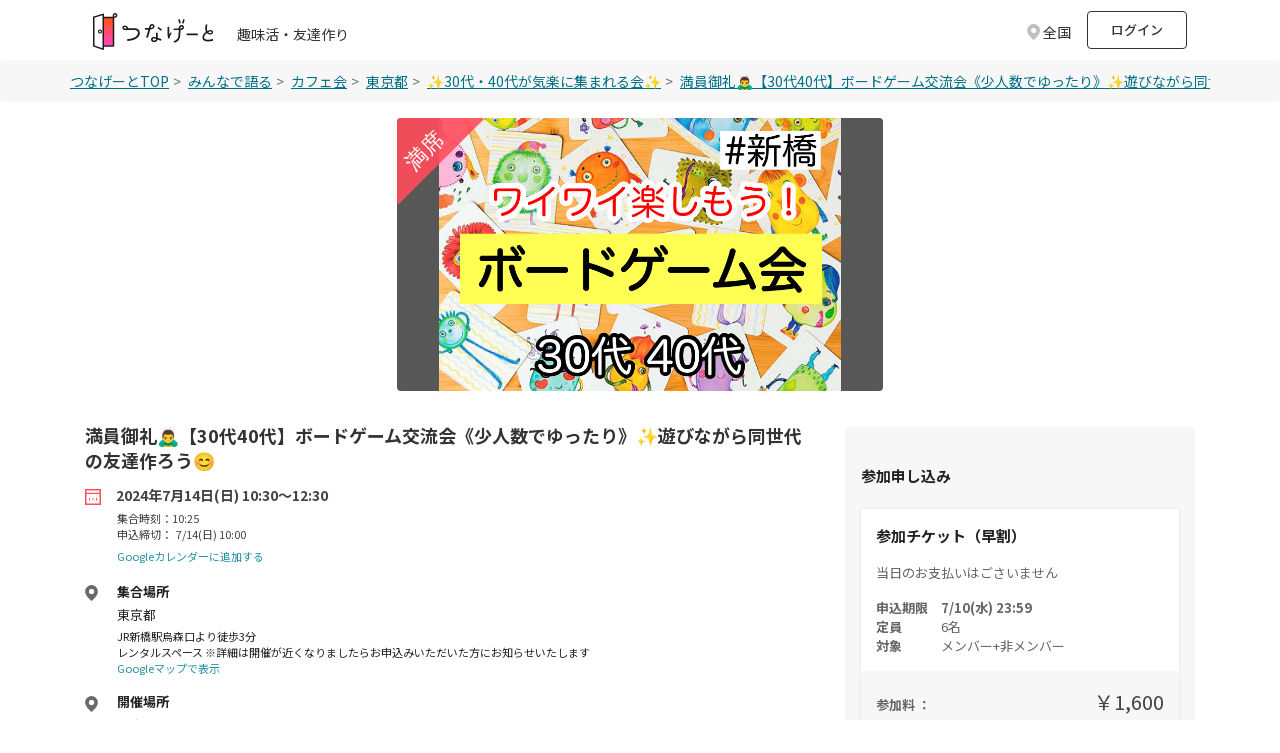

--- FILE ---
content_type: text/html; charset=utf-8
request_url: https://tunagate.com/circle/90489/events/337282
body_size: 30007
content:
<!DOCTYPE html>
<html lang="ja">
    <head>
  <meta charset="UTF-8">
  <meta name="viewport" content="width=device-width, initial-scale=1.0">
  <meta http-equiv="X-UA-Compatible" content="ie=edge">

  <link rel="apple-touch-icon" sizes="180x180" href="/apple-touch-icon.png">
  <link rel="icon" type="image/png" sizes="32x32" href="/favicon-32x32.png">
  <link rel="icon" type="image/png" sizes="16x16" href="/favicon-16x16.png">
  <link rel="manifest" href="/site.webmanifest">
  <link rel="mask-icon" href="/safari-pinned-tab.svg" color="#5bbad5">
  <meta name="msapplication-TileColor" content="#da532c">
  <meta name="theme-color" content="#ffffff">

  <script>
var dataLayer = dataLayer || [];
dataLayer.push({
 'dimension1': 'not_logged_in',
 
 
 
 
 'dimension6': '0',
 
 
})
</script>

<!-- Google Tag Manager -->
<script>(function(w,d,s,l,i){w[l]=w[l]||[];w[l].push({'gtm.start':
new Date().getTime(),event:'gtm.js'});var f=d.getElementsByTagName(s)[0],
j=d.createElement(s),dl=l!='dataLayer'?'&l='+l:'';j.async=true;j.src=
'https://www.googletagmanager.com/gtm.js?id='+i+dl;f.parentNode.insertBefore(j,f);
})(window,document,'script','dataLayer','GTM-K2W6ZSM');</script>
<!-- End Google Tag Manager -->


  <title>満員御礼🙇‍♂️【30代40代】ボードゲーム交流会《少人数でゆったり》✨遊びながら同世代の友達作ろう😊のサークルイベント | 2024/7/14(日) 10:30〜 | 【掲載サークル数No.1（65,511サークル）】社会人の趣味活・友達作り | つなげーと</title>
  <link rel="stylesheet" href="https://fonts.googleapis.com/css2?family=Material+Symbols+Outlined:opsz,wght,FILL,GRAD@20..48,100..700,0..1,-50..200" />
  <link rel="stylesheet" href="https://image.tunagate.net/assets/application2019-823d87fd244cdb121223da2f46a4e3eda7ec9be22193b8a8e610aa82c7949add.css" media="all" />
  <link rel="stylesheet" href="https://image.tunagate.net/packs/css/application-05c5f18b.css" />
  <script src="https://image.tunagate.net/assets/application-32e4811501c20c3f8dd886578176e43d2b67971a6982fd08231e549e2f3734c3.js"></script>
    <script src="https://image.tunagate.net/packs/js/application-fb4acc8a2acb363c1363.js"></script>


  <meta name="csrf-param" content="authenticity_token" />
<meta name="csrf-token" content="urycZj9DR4hBZMoHithQJgffPaGCGPqNTquGAI9YG9ZzEQqRU4C43HXz4D40SlStkpo4ehtoUYBgwfFlHgOBOA" />
  <meta name="keywords" content="社会人サークル,サークル,趣味活,友活,友達マッチング,交流イベント,趣味友達,友達作り,コミュニティ,満員御礼🙇‍♂️【30代40代】ボードゲーム交流会《少人数でゆったり》✨遊びながら同世代の友達作ろう😊,2024/7/14(日) 10:30〜" />
  <meta name="description" content="満員御礼🙇‍♂️【30代40代】ボードゲーム交流会《少人数でゆったり》✨遊びながら同世代の友達作ろう😊のサークルイベント。2024/7/14(日) 10:30〜開催。「つなげーと」はサークル掲載数No.1の趣味活・友達作りができるプラットフォームです。社会人がイベントを通して交流して趣味友達が作れます。" />
  <meta name="robots" content="noindex">

  <meta property="og:url" content="https://tunagate.com/circle/90489/events/337282">
  <meta property="og:title" content="満員御礼🙇‍♂️【30代40代】ボードゲーム交流会《少人数でゆったり》✨遊びながら同世代の友達作ろう😊 2024/7/14(日) 10:30〜">
  <meta property="og:description" content="満員御礼🙇‍♂️【30代40代】ボードゲーム交流会《少人数でゆったり》✨遊びながら同世代の友達作ろう😊のサークルイベント。2024/7/14(日) 10:30〜開催。「つなげーと」はサークル掲載数No.1の趣味活・友達作りができるプラットフォームです。社会人がイベントを通して交流して趣味友達が作れます。">
  <meta property="og:image" content="https://image.tunagate.net/uploads/store/cb4ff9ace25a3c27dd8aec447c5a3cbb.png?X-Amz-Algorithm=AWS4-HMAC-SHA256&amp;X-Amz-Credential=9a468fbdf8213973860a1c907f91c3cb%2F20260122%2Fauto%2Fs3%2Faws4_request&amp;X-Amz-Date=20260122T021012Z&amp;X-Amz-Expires=900&amp;X-Amz-SignedHeaders=host&amp;X-Amz-Signature=8014fa82fd810e3915fe70d70d5e4636db08059af371ebed8c535e107f40edc6?num=6">
  <meta property="og:type" content="website">
  <meta property="og:locale" content="ja_JP">
  <meta property="fb:app_id" content="1028637347265736">

  <meta name="twitter:card" content="summary_large_image">
  <meta name="twitter:site" content="@tunagate">
  <meta name="twitter:description" content="満員御礼🙇‍♂️【30代40代】ボードゲーム交流会《少人数でゆったり》✨遊びながら同世代の友達作ろう😊のサークルイベント。2024/7/14(日) 10:30〜開催。「つなげーと」はサークル掲載数No.1の趣味活・友達作りができるプラットフォームです。社会人がイベントを通して交流して趣味友達が作れます。" />
  <meta name="twitter:image" content="https://image.tunagate.net/uploads/store/cb4ff9ace25a3c27dd8aec447c5a3cbb.png?X-Amz-Algorithm=AWS4-HMAC-SHA256&amp;X-Amz-Credential=9a468fbdf8213973860a1c907f91c3cb%2F20260122%2Fauto%2Fs3%2Faws4_request&amp;X-Amz-Date=20260122T021012Z&amp;X-Amz-Expires=900&amp;X-Amz-SignedHeaders=host&amp;X-Amz-Signature=8014fa82fd810e3915fe70d70d5e4636db08059af371ebed8c535e107f40edc6?num=6" />
  <meta name="note:card" content="summary_large_image"><meta content="telephone=no" name="format-detection" />

  <meta name="google-site-verification" content="ZMN5epoOme6tPV65XZIt6g5hB5Qx4jv6CWFPMTNjEgA" />
  <script src="https://www.youtube.com/iframe_api"></script>
</head>
  <body role="document" style="word-break: break-all;" class="royal_preloader scrollreveal">
    <!-- Google Tag Manager (noscript) -->
<noscript><iframe src="https://www.googletagmanager.com/ns.html?id=GTM-K2W6ZSM"
height="0" width="0" style="display:none;visibility:hidden"></iframe></noscript>
<!-- End Google Tag Manager (noscript) -->
    <div id="bg-boxed">
      <div class="boxed">
              <header id="header" class="bg-white">
    <div class="container d-flex justify-content-between align-items-center">
        <div class="header-logo d-flex">
          <a href="/">
            <img src="/img/logo.svg" class="logo-new">
          </a>
          <div class="ml-4 mt-4 pt-0 text-fz-14px d-none d-md-block ">
            趣味活・友達作り
          </div>
          <div class="ml-2 mt-4 pt-0 text-fz-12px d-block d-md-none ">
            趣味活・友達作り
          </div>
        </div>

        <div class="d-flex align-items-center">


        <div class="fixed-search-box mt-1_5 mr-2">
  <div class="search-box p-2">
    <div class="row align-items-center justify-content-between line-height-1 cursor-pointer">
      <p class="d-none d-md-block modal_button text-fz-14px text-black-80 text-reset col-auto mb-0 icon icon-area icon-area-gray">
          全国
      </p>
      <p class="d-block d-md-none modal_button text-fz-12px text-black-80 text-reset col-auto mb-0 icon icon-area icon-area-gray px-1">
          全国
      </p>
    </div>
  </div>
</div>
<div class="pref-modal d-none">
  <div class="modal-view">
    <div class="modal-view-fade-in">
      <div class="modal-view-overAll">
        <div class="modal-view-overlay">
          <div class="modal-view-large-dialog">
            <div class="modal-view-content">
              <div class="card bg-gray pt-3">
                <button class="close close__modal position-absolute position--modalclose close-button">
                  <span aria-hidden="true">&times;</span>
                </button>
                <h6 class="text-fw-bold text-center mb-3_5">地域を選択してください</h6>
                <div class="card bg-white h-100">
                  <ul class="nav flex-column">
                        <li class="nav-item p-3 border-bottom">
                          <label class="d-flex justify-content-between align-items-center mb-0 position-relative pref_select_button" data-pref_id="1" data-pref_key="hokkaido">
                            <span class="p-0 line-height-2 pl-3 mb-0">北海道</span>
                            <span class="checkbox__lg checkbox__noborder"></span>
                          </label>
                        </li>
                        <li class="nav-item p-3 border-bottom">
                          <label class="d-flex justify-content-between align-items-center mb-0 position-relative pref_select_button" data-pref_id="2" data-pref_key="aomori">
                            <span class="p-0 line-height-2 pl-3 mb-0">青森県</span>
                            <span class="checkbox__lg checkbox__noborder"></span>
                          </label>
                        </li>
                        <li class="nav-item p-3 border-bottom">
                          <label class="d-flex justify-content-between align-items-center mb-0 position-relative pref_select_button" data-pref_id="3" data-pref_key="iwate">
                            <span class="p-0 line-height-2 pl-3 mb-0">岩手県</span>
                            <span class="checkbox__lg checkbox__noborder"></span>
                          </label>
                        </li>
                        <li class="nav-item p-3 border-bottom">
                          <label class="d-flex justify-content-between align-items-center mb-0 position-relative pref_select_button" data-pref_id="4" data-pref_key="miyagi">
                            <span class="p-0 line-height-2 pl-3 mb-0">宮城県</span>
                            <span class="checkbox__lg checkbox__noborder"></span>
                          </label>
                        </li>
                        <li class="nav-item p-3 border-bottom">
                          <label class="d-flex justify-content-between align-items-center mb-0 position-relative pref_select_button" data-pref_id="5" data-pref_key="akita">
                            <span class="p-0 line-height-2 pl-3 mb-0">秋田県</span>
                            <span class="checkbox__lg checkbox__noborder"></span>
                          </label>
                        </li>
                        <li class="nav-item p-3 border-bottom">
                          <label class="d-flex justify-content-between align-items-center mb-0 position-relative pref_select_button" data-pref_id="6" data-pref_key="yamagata">
                            <span class="p-0 line-height-2 pl-3 mb-0">山形県</span>
                            <span class="checkbox__lg checkbox__noborder"></span>
                          </label>
                        </li>
                        <li class="nav-item p-3 border-bottom">
                          <label class="d-flex justify-content-between align-items-center mb-0 position-relative pref_select_button" data-pref_id="7" data-pref_key="fukushima">
                            <span class="p-0 line-height-2 pl-3 mb-0">福島県</span>
                            <span class="checkbox__lg checkbox__noborder"></span>
                          </label>
                        </li>
                        <li class="nav-item p-3 border-bottom">
                          <label class="d-flex justify-content-between align-items-center mb-0 position-relative pref_select_button" data-pref_id="8" data-pref_key="ibaraki">
                            <span class="p-0 line-height-2 pl-3 mb-0">茨城県</span>
                            <span class="checkbox__lg checkbox__noborder"></span>
                          </label>
                        </li>
                        <li class="nav-item p-3 border-bottom">
                          <label class="d-flex justify-content-between align-items-center mb-0 position-relative pref_select_button" data-pref_id="9" data-pref_key="tochigi">
                            <span class="p-0 line-height-2 pl-3 mb-0">栃木県</span>
                            <span class="checkbox__lg checkbox__noborder"></span>
                          </label>
                        </li>
                        <li class="nav-item p-3 border-bottom">
                          <label class="d-flex justify-content-between align-items-center mb-0 position-relative pref_select_button" data-pref_id="10" data-pref_key="gunma">
                            <span class="p-0 line-height-2 pl-3 mb-0">群馬県</span>
                            <span class="checkbox__lg checkbox__noborder"></span>
                          </label>
                        </li>
                        <li class="nav-item p-3 border-bottom">
                          <label class="d-flex justify-content-between align-items-center mb-0 position-relative pref_select_button" data-pref_id="11" data-pref_key="saitama">
                            <span class="p-0 line-height-2 pl-3 mb-0">埼玉県</span>
                            <span class="checkbox__lg checkbox__noborder"></span>
                          </label>
                        </li>
                        <li class="nav-item p-3 border-bottom">
                          <label class="d-flex justify-content-between align-items-center mb-0 position-relative pref_select_button" data-pref_id="12" data-pref_key="chiba">
                            <span class="p-0 line-height-2 pl-3 mb-0">千葉県</span>
                            <span class="checkbox__lg checkbox__noborder"></span>
                          </label>
                        </li>
                        <li class="nav-item p-3 border-bottom">
                          <label class="d-flex justify-content-between align-items-center mb-0 position-relative pref_select_button" data-pref_id="13" data-pref_key="tokyo">
                            <span class="p-0 line-height-2 pl-3 mb-0">東京都</span>
                            <span class="checkbox__lg checkbox__noborder"></span>
                          </label>
                        </li>
                        <li class="nav-item p-3 border-bottom">
                          <label class="d-flex justify-content-between align-items-center mb-0 position-relative pref_select_button" data-pref_id="14" data-pref_key="kanagawa">
                            <span class="p-0 line-height-2 pl-3 mb-0">神奈川県</span>
                            <span class="checkbox__lg checkbox__noborder"></span>
                          </label>
                        </li>
                        <li class="nav-item p-3 border-bottom">
                          <label class="d-flex justify-content-between align-items-center mb-0 position-relative pref_select_button" data-pref_id="15" data-pref_key="niigata">
                            <span class="p-0 line-height-2 pl-3 mb-0">新潟県</span>
                            <span class="checkbox__lg checkbox__noborder"></span>
                          </label>
                        </li>
                        <li class="nav-item p-3 border-bottom">
                          <label class="d-flex justify-content-between align-items-center mb-0 position-relative pref_select_button" data-pref_id="16" data-pref_key="toyama">
                            <span class="p-0 line-height-2 pl-3 mb-0">富山県</span>
                            <span class="checkbox__lg checkbox__noborder"></span>
                          </label>
                        </li>
                        <li class="nav-item p-3 border-bottom">
                          <label class="d-flex justify-content-between align-items-center mb-0 position-relative pref_select_button" data-pref_id="17" data-pref_key="ishikawa">
                            <span class="p-0 line-height-2 pl-3 mb-0">石川県</span>
                            <span class="checkbox__lg checkbox__noborder"></span>
                          </label>
                        </li>
                        <li class="nav-item p-3 border-bottom">
                          <label class="d-flex justify-content-between align-items-center mb-0 position-relative pref_select_button" data-pref_id="18" data-pref_key="fukui">
                            <span class="p-0 line-height-2 pl-3 mb-0">福井県</span>
                            <span class="checkbox__lg checkbox__noborder"></span>
                          </label>
                        </li>
                        <li class="nav-item p-3 border-bottom">
                          <label class="d-flex justify-content-between align-items-center mb-0 position-relative pref_select_button" data-pref_id="19" data-pref_key="yamanashi">
                            <span class="p-0 line-height-2 pl-3 mb-0">山梨県</span>
                            <span class="checkbox__lg checkbox__noborder"></span>
                          </label>
                        </li>
                        <li class="nav-item p-3 border-bottom">
                          <label class="d-flex justify-content-between align-items-center mb-0 position-relative pref_select_button" data-pref_id="20" data-pref_key="nagano">
                            <span class="p-0 line-height-2 pl-3 mb-0">長野県</span>
                            <span class="checkbox__lg checkbox__noborder"></span>
                          </label>
                        </li>
                        <li class="nav-item p-3 border-bottom">
                          <label class="d-flex justify-content-between align-items-center mb-0 position-relative pref_select_button" data-pref_id="21" data-pref_key="gifu">
                            <span class="p-0 line-height-2 pl-3 mb-0">岐阜県</span>
                            <span class="checkbox__lg checkbox__noborder"></span>
                          </label>
                        </li>
                        <li class="nav-item p-3 border-bottom">
                          <label class="d-flex justify-content-between align-items-center mb-0 position-relative pref_select_button" data-pref_id="22" data-pref_key="shizuoka">
                            <span class="p-0 line-height-2 pl-3 mb-0">静岡県</span>
                            <span class="checkbox__lg checkbox__noborder"></span>
                          </label>
                        </li>
                        <li class="nav-item p-3 border-bottom">
                          <label class="d-flex justify-content-between align-items-center mb-0 position-relative pref_select_button" data-pref_id="23" data-pref_key="aichi">
                            <span class="p-0 line-height-2 pl-3 mb-0">愛知県</span>
                            <span class="checkbox__lg checkbox__noborder"></span>
                          </label>
                        </li>
                        <li class="nav-item p-3 border-bottom">
                          <label class="d-flex justify-content-between align-items-center mb-0 position-relative pref_select_button" data-pref_id="24" data-pref_key="mie">
                            <span class="p-0 line-height-2 pl-3 mb-0">三重県</span>
                            <span class="checkbox__lg checkbox__noborder"></span>
                          </label>
                        </li>
                        <li class="nav-item p-3 border-bottom">
                          <label class="d-flex justify-content-between align-items-center mb-0 position-relative pref_select_button" data-pref_id="25" data-pref_key="shiga">
                            <span class="p-0 line-height-2 pl-3 mb-0">滋賀県</span>
                            <span class="checkbox__lg checkbox__noborder"></span>
                          </label>
                        </li>
                        <li class="nav-item p-3 border-bottom">
                          <label class="d-flex justify-content-between align-items-center mb-0 position-relative pref_select_button" data-pref_id="26" data-pref_key="kyoto">
                            <span class="p-0 line-height-2 pl-3 mb-0">京都府</span>
                            <span class="checkbox__lg checkbox__noborder"></span>
                          </label>
                        </li>
                        <li class="nav-item p-3 border-bottom">
                          <label class="d-flex justify-content-between align-items-center mb-0 position-relative pref_select_button" data-pref_id="27" data-pref_key="osaka">
                            <span class="p-0 line-height-2 pl-3 mb-0">大阪府</span>
                            <span class="checkbox__lg checkbox__noborder"></span>
                          </label>
                        </li>
                        <li class="nav-item p-3 border-bottom">
                          <label class="d-flex justify-content-between align-items-center mb-0 position-relative pref_select_button" data-pref_id="28" data-pref_key="hyogo">
                            <span class="p-0 line-height-2 pl-3 mb-0">兵庫県</span>
                            <span class="checkbox__lg checkbox__noborder"></span>
                          </label>
                        </li>
                        <li class="nav-item p-3 border-bottom">
                          <label class="d-flex justify-content-between align-items-center mb-0 position-relative pref_select_button" data-pref_id="29" data-pref_key="nara">
                            <span class="p-0 line-height-2 pl-3 mb-0">奈良県</span>
                            <span class="checkbox__lg checkbox__noborder"></span>
                          </label>
                        </li>
                        <li class="nav-item p-3 border-bottom">
                          <label class="d-flex justify-content-between align-items-center mb-0 position-relative pref_select_button" data-pref_id="30" data-pref_key="wakayama">
                            <span class="p-0 line-height-2 pl-3 mb-0">和歌山県</span>
                            <span class="checkbox__lg checkbox__noborder"></span>
                          </label>
                        </li>
                        <li class="nav-item p-3 border-bottom">
                          <label class="d-flex justify-content-between align-items-center mb-0 position-relative pref_select_button" data-pref_id="31" data-pref_key="tottori">
                            <span class="p-0 line-height-2 pl-3 mb-0">鳥取県</span>
                            <span class="checkbox__lg checkbox__noborder"></span>
                          </label>
                        </li>
                        <li class="nav-item p-3 border-bottom">
                          <label class="d-flex justify-content-between align-items-center mb-0 position-relative pref_select_button" data-pref_id="32" data-pref_key="shimane">
                            <span class="p-0 line-height-2 pl-3 mb-0">島根県</span>
                            <span class="checkbox__lg checkbox__noborder"></span>
                          </label>
                        </li>
                        <li class="nav-item p-3 border-bottom">
                          <label class="d-flex justify-content-between align-items-center mb-0 position-relative pref_select_button" data-pref_id="33" data-pref_key="okayama">
                            <span class="p-0 line-height-2 pl-3 mb-0">岡山県</span>
                            <span class="checkbox__lg checkbox__noborder"></span>
                          </label>
                        </li>
                        <li class="nav-item p-3 border-bottom">
                          <label class="d-flex justify-content-between align-items-center mb-0 position-relative pref_select_button" data-pref_id="34" data-pref_key="hiroshima">
                            <span class="p-0 line-height-2 pl-3 mb-0">広島県</span>
                            <span class="checkbox__lg checkbox__noborder"></span>
                          </label>
                        </li>
                        <li class="nav-item p-3 border-bottom">
                          <label class="d-flex justify-content-between align-items-center mb-0 position-relative pref_select_button" data-pref_id="35" data-pref_key="yamaguchi">
                            <span class="p-0 line-height-2 pl-3 mb-0">山口県</span>
                            <span class="checkbox__lg checkbox__noborder"></span>
                          </label>
                        </li>
                        <li class="nav-item p-3 border-bottom">
                          <label class="d-flex justify-content-between align-items-center mb-0 position-relative pref_select_button" data-pref_id="36" data-pref_key="tokushima">
                            <span class="p-0 line-height-2 pl-3 mb-0">徳島県</span>
                            <span class="checkbox__lg checkbox__noborder"></span>
                          </label>
                        </li>
                        <li class="nav-item p-3 border-bottom">
                          <label class="d-flex justify-content-between align-items-center mb-0 position-relative pref_select_button" data-pref_id="37" data-pref_key="kagawa">
                            <span class="p-0 line-height-2 pl-3 mb-0">香川県</span>
                            <span class="checkbox__lg checkbox__noborder"></span>
                          </label>
                        </li>
                        <li class="nav-item p-3 border-bottom">
                          <label class="d-flex justify-content-between align-items-center mb-0 position-relative pref_select_button" data-pref_id="38" data-pref_key="ehime">
                            <span class="p-0 line-height-2 pl-3 mb-0">愛媛県</span>
                            <span class="checkbox__lg checkbox__noborder"></span>
                          </label>
                        </li>
                        <li class="nav-item p-3 border-bottom">
                          <label class="d-flex justify-content-between align-items-center mb-0 position-relative pref_select_button" data-pref_id="39" data-pref_key="kochi">
                            <span class="p-0 line-height-2 pl-3 mb-0">高知県</span>
                            <span class="checkbox__lg checkbox__noborder"></span>
                          </label>
                        </li>
                        <li class="nav-item p-3 border-bottom">
                          <label class="d-flex justify-content-between align-items-center mb-0 position-relative pref_select_button" data-pref_id="40" data-pref_key="fukuoka">
                            <span class="p-0 line-height-2 pl-3 mb-0">福岡県</span>
                            <span class="checkbox__lg checkbox__noborder"></span>
                          </label>
                        </li>
                        <li class="nav-item p-3 border-bottom">
                          <label class="d-flex justify-content-between align-items-center mb-0 position-relative pref_select_button" data-pref_id="41" data-pref_key="saga">
                            <span class="p-0 line-height-2 pl-3 mb-0">佐賀県</span>
                            <span class="checkbox__lg checkbox__noborder"></span>
                          </label>
                        </li>
                        <li class="nav-item p-3 border-bottom">
                          <label class="d-flex justify-content-between align-items-center mb-0 position-relative pref_select_button" data-pref_id="42" data-pref_key="nagasaki">
                            <span class="p-0 line-height-2 pl-3 mb-0">長崎県</span>
                            <span class="checkbox__lg checkbox__noborder"></span>
                          </label>
                        </li>
                        <li class="nav-item p-3 border-bottom">
                          <label class="d-flex justify-content-between align-items-center mb-0 position-relative pref_select_button" data-pref_id="43" data-pref_key="kumamoto">
                            <span class="p-0 line-height-2 pl-3 mb-0">熊本県</span>
                            <span class="checkbox__lg checkbox__noborder"></span>
                          </label>
                        </li>
                        <li class="nav-item p-3 border-bottom">
                          <label class="d-flex justify-content-between align-items-center mb-0 position-relative pref_select_button" data-pref_id="44" data-pref_key="oita">
                            <span class="p-0 line-height-2 pl-3 mb-0">大分県</span>
                            <span class="checkbox__lg checkbox__noborder"></span>
                          </label>
                        </li>
                        <li class="nav-item p-3 border-bottom">
                          <label class="d-flex justify-content-between align-items-center mb-0 position-relative pref_select_button" data-pref_id="45" data-pref_key="miyazaki">
                            <span class="p-0 line-height-2 pl-3 mb-0">宮崎県</span>
                            <span class="checkbox__lg checkbox__noborder"></span>
                          </label>
                        </li>
                        <li class="nav-item p-3 border-bottom">
                          <label class="d-flex justify-content-between align-items-center mb-0 position-relative pref_select_button" data-pref_id="46" data-pref_key="kagoshima">
                            <span class="p-0 line-height-2 pl-3 mb-0">鹿児島県</span>
                            <span class="checkbox__lg checkbox__noborder"></span>
                          </label>
                        </li>
                        <li class="nav-item p-3 border-bottom">
                          <label class="d-flex justify-content-between align-items-center mb-0 position-relative pref_select_button" data-pref_id="47" data-pref_key="okinawa">
                            <span class="p-0 line-height-2 pl-3 mb-0">沖縄県</span>
                            <span class="checkbox__lg checkbox__noborder"></span>
                          </label>
                        </li>
                  </ul>
                </div>
              </div>
            </div>
          </div>
        </div>
      </div>
    </div>
  </div>
</div>

<script>
$(function(){
  $('.modal_button').on('click', function(e){
    $('.pref-modal').removeClass('d-none')
  });

  $('.close-button').on('click', function(e){
    $('.pref-modal').addClass('d-none')
  });

  $('.pref_select_button').on('click', function() {
    const pref_id = $(this).data('pref_id');
    const pref_key = $(this).data('pref_key');
        $.ajax({
          url: '/api/user/cookie_pref_setting',
          type: 'POST',
          cache: false,
          data: {
            pref_id: pref_id,
          },
        })
          .done(
            function () {
              location.reload();
            }.bind(this)
          )
          .fail(function () {}.bind(this));
  });





});
</script>
            <li class="mr-2 list-unstyled d-none d-md-block" style="line-height: 35px;">
              <a href="/users/sign_in?rurl=%2Fcircle%2F90489%2Fevents%2F337282" class="p-2 text-fz-13px text-fw-500 btn btn-outline-gray m-0" style="height: 38px; width: 100px;">ログイン</a>
            </li>
        </div>


    </div>
  </header>
  <!-- search-box -->

<script>
$(function() {
  $('.modal_button_view').on('click',function(){
    $('.modal_view_content_header').fadeIn();
  });
  $('.modal_view_content_header').on('click',function(){
    $('.modal_view_content_header').fadeOut();
  });
});

$(function() {
});

function get_unread_message_count() {
  $.ajax({
    type: "GET",
    url: '/api/message/unread_message_count',
    cache: false,
    data: {
    },
    success: function (dt) {
      if (dt != '0') {
        $('.badge-replacement').addClass('badge--unread2');
      } else {
        $('.badge-replacement').removeClass('badge--unread2');
      }
    }
  });
}

function unchecked_notification_count() {
  $.ajax({
    type: "GET",
    url: '/api/notification/unchecked_notification_count',
    cache: false,
    data: {
    },
    success: function (dt) {
      if (dt != '0') {
        $('.badge-notification-replacement').addClass('badge--unchecked2');
      } else {
        $('.badge-notification-replacement').removeClass('badge--unchecked2');
      }
    }
  });
}

function unchecked_necessary_count() {
  $.ajax({
    type: "GET",
    url: '/api/notification/necessary_count',
    cache: false,
    data: {
    },
    success: function (dt) {
      if (dt != '0') {
        $('.badge-necessary-replacement').append(
          `<span class="badge--unchecked-necessary badge text-fz-12px">${dt}</span>`
        )
      } else {
        $('.badge-necessary-replacement').removeClass('badge--unchecked-necessary');
      }
    }
  });
}
</script>

        
        
<main class="bg-white h-100">
  <nav aria-label="breadcrumb" class="breadcrumb">
    <ul class="mb-0 rounded-0 breadcrumb--scroll px-0 container">
        <li class="breadcrumb-item breadcrumb-item--pattern text-fz-14px"><a href="/" class="breadcrumb-item__link">つなげーとTOP</a></li>
            <li class="pl-0 breadcrumb-item breadcrumb-item--pattern text-fz-14px">
              <a href="/talkings" class="breadcrumb-item__link">
                みんなで語る
              </a>
            </li>
          <li class="pl-0 breadcrumb-item breadcrumb-item--pattern text-fz-14px">
            <a href="/search/all/212" class="breadcrumb-item__link">
              カフェ会
            </a>
          </li>
          <li class="pl-0 breadcrumb-item breadcrumb-item--pattern text-fz-14px">
            <a
              href="/search/tokyo" class="breadcrumb-item__link"
            >
              東京都
            </a>
          </li>
        <li class="pl-0 breadcrumb-item breadcrumb-item--pattern text-fz-14px">
            <a href="/circle/90489" class="breadcrumb-item__link">
              ✨30代・40代が気楽に集まれる会✨
            </a>
        </li>
        <li class="pl-0 breadcrumb-item breadcrumb-item--pattern text-fz-14px">
          <a href="" class="breadcrumb-item__link">満員御礼🙇‍♂️【30代40代】ボードゲーム交流会《少人数でゆったり》✨遊びながら同世代の友達作ろう😊のサークルイベント</a>
        </li>
    </ul>
  </nav>

  <div>
    <div class="container col-md-8 col-lg-5 pt-3 pb-4 p-0" style="overflow: hidden;">
            <div aria-hidden="false" data-swipeable="true" style="width: 100%; flex-shrink: 0; overflow: auto;">
        <figure class="adjust-box adjust-box-16x9 mb-0 ml-4 mr-4" style="border-radius: 4px;">
            <img alt="満員御礼🙇‍♂️【30代40代】ボードゲーム交流会《少人数でゆったり》✨遊びながら同世代の友達作ろう😊" class="object-fit-contain adjust-box-inner bg-graydark3 w-100 lazyloaded" style="border-radius: 4px;" src="https://image.tunagate.net/uploads/store/event/337282/main_image/large-ebd1cd26728daac028f8df505b3be096.jpeg">
        </figure>
    </div>
        <div class="position-absolute" style="top: 16px; left: 24px;">
          <img data-src="/assets2019/img/event/img-event_sold_out.svg" class="rounded lazyload event-bosyu">
        </div>
    </div>
  </div>

  <div class="container">
    <div class="mb-3 bg-white pt-1 pb-3 row">
      <div class="col-lg-8">
        <div>
          <h1
            class="text-fz-18px text-fw-bold text-left pb-1 pt-1"
          >
              満員御礼🙇‍♂️【30代40代】ボードゲーム交流会《少人数でゆったり》✨遊びながら同世代の友達作ろう😊
          </h1>

            




          <div class="pb-3">
            <p class="icon icon-carender text-black-444 text-fz-14px text-fw-bold mb-0">
              2024年7月14日(日) 10:30〜12:30
            </p>
            <p class="pl-4_5 mt-1 mb-0 text-black-444 text-fz-11px d-block">集合時刻：10:25</p>
            <p class="text-black-444 text-fz-11px pl-4_5 pt-0 pb-0 mb-0">申込締切：&nbsp;
                  7/14(日) 10:00
            </p>

            <p class="mb-2">
              <a class="pl-4_5 text-fz-11px" target="_blank" href="https://calendar.google.com/calendar/render?action=TEMPLATE&amp;text=%E6%BA%80%E5%93%A1%E5%BE%A1%E7%A4%BC%F0%9F%99%87%E2%80%8D%E2%99%82%EF%B8%8F%E3%80%9030%E4%BB%A340%E4%BB%A3%E3%80%91%E3%83%9C%E3%83%BC%E3%83%89%E3%82%B2%E3%83%BC%E3%83%A0%E4%BA%A4%E6%B5%81%E4%BC%9A%E3%80%8A%E5%B0%91%E4%BA%BA%E6%95%B0%E3%81%A7%E3%82%86%E3%81%A3%E3%81%9F%E3%82%8A%E3%80%8B%E2%9C%A8%E9%81%8A%E3%81%B3%E3%81%AA%E3%81%8C%E3%82%89%E5%90%8C%E4%B8%96%E4%BB%A3%E3%81%AE%E5%8F%8B%E9%81%94%E4%BD%9C%E3%82%8D%E3%81%86%F0%9F%98%8A%20%7C%20%E2%9C%A830%E4%BB%A3%E3%83%BB40%E4%BB%A3%E3%81%8C%E6%B0%97%E6%A5%BD%E3%81%AB%E9%9B%86%E3%81%BE%E3%82%8C%E3%82%8B%E4%BC%9A%E2%9C%A8&amp;details=http%3A%2F%2Ftunagate.com%2Fcircle%2F90489%2Fevents%2F337282&amp;location=%E6%9D%B1%E4%BA%AC%E9%83%BD&amp;dates=20240714T103000%2F20240714T123000&amp;trp=false&amp;sprop=http%3A%2F%2Ftunagate.com%2Fcircle%2F90489%2Fevents%2F337282&amp;sprop=name:%E3%81%A4%E3%81%AA%E3%81%92%E3%83%BC%E3%81%A8">Googleカレンダーに追加する</a>
            </p>

                <span class=" icon icon-area-16 icon-mr16 mt-3 mb-1 text-fw-bold text-fz-13px d-block text-body">集合場所</span>
                <span class="pl-4_5 mb-1 text-fz-13px t d-block text-body">東京都</span>
                <span class="pl-4_5 text-black-444 text-fz-11px d-block text-body">JR新橋駅烏森口より徒歩3分</span>
                  <span class="pl-4_5 text-black-444 text-fz-11px d-block text-body">
                    レンタルスペース ※詳細は開催が近くなりましたらお申込みいただいた方にお知らせいたします
                  </span>
                  <span class="pl-4_5 text-black-444 text-fz-11px d-block text-body">
                    <a target="_blank" rel="noopener noreferrer" href="https://www.google.com/maps/search/?api=1&amp;query=%E3%83%AC%E3%83%B3%E3%82%BF%E3%83%AB%E3%82%B9%E3%83%9A%E3%83%BC%E3%82%B9+%E2%80%BB%E8%A9%B3%E7%B4%B0%E3%81%AF%E9%96%8B%E5%82%AC%E3%81%8C%E8%BF%91%E3%81%8F%E3%81%AA%E3%82%8A%E3%81%BE%E3%81%97%E3%81%9F%E3%82%89%E3%81%8A%E7%94%B3%E8%BE%BC%E3%81%BF%E3%81%84%E3%81%9F%E3%81%A0%E3%81%84%E3%81%9F%E6%96%B9%E3%81%AB%E3%81%8A%E7%9F%A5%E3%82%89%E3%81%9B%E3%81%84%E3%81%9F%E3%81%97%E3%81%BE%E3%81%99">Googleマップで表示</a>
                  </span>
              <span class="icon icon-area-16 icon-mr16 mt-3 mb-1 text-fw-bold text-fz-13px d-block text-body">開催場所</span>
              <span class="mb-1 pl-4_5 text-fz-13px t d-block text-body">東京都</span>
              <span class="pl-4_5 text-black-444 text-fz-11px d-block text-body">JR新橋駅烏森口より徒歩3分</span>
                <span class="pl-4_5 text-black-444 text-fz-11px d-block text-body">
                  レンタルスペース ※詳細は開催が近くなりましたらお申込みいただいた方にお知らせいたします
                </span>
                <span class="pl-4_5 text-black-444 text-fz-11px d-block text-body">
                  <a target="_blank" rel="noopener noreferrer" href="https://www.google.com/maps/search/?api=1&amp;query=%E3%83%AC%E3%83%B3%E3%82%BF%E3%83%AB%E3%82%B9%E3%83%9A%E3%83%BC%E3%82%B9+%E2%80%BB%E8%A9%B3%E7%B4%B0%E3%81%AF%E9%96%8B%E5%82%AC%E3%81%8C%E8%BF%91%E3%81%8F%E3%81%AA%E3%82%8A%E3%81%BE%E3%81%97%E3%81%9F%E3%82%89%E3%81%8A%E7%94%B3%E8%BE%BC%E3%81%BF%E3%81%84%E3%81%9F%E3%81%A0%E3%81%84%E3%81%9F%E6%96%B9%E3%81%AB%E3%81%8A%E7%9F%A5%E3%82%89%E3%81%9B%E3%81%84%E3%81%9F%E3%81%97%E3%81%BE%E3%81%99">Googleマップで表示</a>
                </span>
          </div>

            
  <div class="container px-2 pb-3 mt-4">
    <div class="container">
      <p class="text-center text-fz-13px text-dark-gray mt-0 mb-2">イベント参加はアプリが必要です</p>
      <div class="row">
        <div class="col-6 p-0 ml-auto" style="max-width: 140px;">
          <a href="/apps/ios?ifx=Rw83Zvd58QR4n52j" id="btn-ios-download" class="btn-app-download">
            <img src="/assets2019/img/top/badge-lrg.png" srcset="/assets2019/img/top/badge-lrg@2x.png 2x,/assets2019/img/top/badge-lrg@3x.png 3x" alt="" class="w-100 p-2 float-right">
          </a>
        </div>
        <div class="col-6 p-0 mr-auto" style="max-width: 140px;">
          <a href="/apps/android?ifx=Rw83Zvd58QR4n52j" id="btn-android-download" class="btn-app-download">
            <img src="/assets2019/img/top/ja_badge_web_generic@3x.png" alt="" class="w-100 float-left p-2">
          </a>
        </div>
      </div>
    </div>
  </div>



              





        <div>
          <h6 class="text-fz-15px text-fw-bold text-222 mt-4">参加者</h6>
          <p class="text-fz-12px mb-2">
            4名以上でイベントが実施されます
          </p>
        </div>
        <div>
        </div>
        <div class="bg-white mb-4 pt-2_5">
          <a href="/event/337282/participants" class="display-block">
            <div class="overflow-x-hidden-list d-flex justify-content-between align-items-center">
              <p class="mr-2 mb-2 text-fz-small"><span class="event-member-red">5</span> /6人</p>
              <ul class="event-participant-list d-flex align-items-end list-unstyled scrollable-list mr-2">
                    <li class="">
                      <img data-src="https://image.tunagate.net/users/avatars/000/280/453/thumb/F061B9D7-F88A-440B-8F0F-94D73EF6DA39.png" class="lazyload event-member-icon-medium" alt="">
                    </li>
                    <li class="">
                      <img data-src="https://image.tunagate.net/uploads/store/user/453043/avatar/thumb-088e416fa7491b27699524b4cc67d583.png" class="lazyload event-member-icon-medium" alt="">
                    </li>
                    <li class="">
                      <img data-src="https://image.tunagate.net/avatar/avatar_image_thumb/avatar_image_076.jpg" class="lazyload event-member-icon-medium" alt="">
                    </li>
                    <li class="">
                      <img data-src="https://image.tunagate.net/uploads/store/user/457545/avatar/thumb-cd0490abde85c5835762012dcc8effed.jpeg" class="lazyload event-member-icon-medium" alt="">
                    </li>
                    <li class="">
                      <img data-src="https://image.tunagate.net/users/avatars/000/345/251/thumb/4B2CE57F-79CB-44D4-ACFA-7DA13E44E42B.jpg" class="lazyload event-member-icon-medium" alt="">
                    </li>
              </ul>
              <span class="d-block mb-3"><img src="/assets2019/img/icon_linknext.svg" alt=""></span>
            </div>
          </a>
          <div class="overflow-x-hidden-list text-black-999 text-fz-13px">
            <div class="d-flex align-items-center">
                主催者
                1人
                <img src="/assets2019/img/favorite_black_24dp.svg" style="height: 16px; width: 16px;" class="ml-4" />
                12人
                <ul class="overflow-x-hidden-list d-flex align-items-end list-unstyled ml-2 mb-0 mr-3">
                      <li class="">
                        <img data-src="https://image.tunagate.net/uploads/store/user/419393/avatar/thumb-6b964ccfcd3056e5a5a51b8efa6f0718.jpg" class="lazyload member-icon-xs" alt="">
                      </li>
                      <li class="">
                        <img data-src="https://image.tunagate.net/avatar/avatar_image_thumb/avatar_image_049.jpg" class="lazyload member-icon-xs" alt="">
                      </li>
                      <li class="">
                        <img data-src="https://image.tunagate.net/uploads/store/user/475661/avatar/thumb-b6e365f626b26d7095990e1defa7ee54.jpg" class="lazyload member-icon-xs" alt="">
                      </li>
                      <li class="">
                        <img data-src="https://image.tunagate.net/uploads/store/user/445579/avatar/thumb-a52dcd15c71c5582ea4a0ef51e8a02ae.png" class="lazyload member-icon-xs" alt="">
                      </li>
                      <li class="">
                        <img data-src="https://image.tunagate.net/uploads/store/user/353106/avatar/thumb-8d84086f37c638ec62f9341bf78c0c81.jpg" class="lazyload member-icon-xs" alt="">
                      </li>
                      <li class="">
                        <img data-src="https://image.tunagate.net/avatar/avatar_image_thumb/avatar_image_048.jpg" class="lazyload member-icon-xs" alt="">
                      </li>
                      <li class="">
                        <img data-src="https://image.tunagate.net/uploads/store/user/441770/avatar/thumb-91d6afc129af6dd0edee313c3c718635.jpg" class="lazyload member-icon-xs" alt="">
                      </li>
                      <li class="">
                        <img data-src="https://image.tunagate.net/uploads/store/user/479832/avatar/thumb-6fe130158700b9b11d28634d9f0892ce.jpg" class="lazyload member-icon-xs" alt="">
                      </li>
                      <li class="">
                        <img data-src="https://image.tunagate.net/users/avatars/000/293/283/thumb/106DE102-6A74-4224-9B1C-62D9177CEAEF.png" class="lazyload member-icon-xs" alt="">
                      </li>
                      <li class="">
                        <img data-src="https://image.tunagate.net/avatar/avatar_image_thumb/avatar_image_017.jpg" class="lazyload member-icon-xs" alt="">
                      </li>
                      <li class="">
                        <img data-src="https://image.tunagate.net/uploads/store/user/418939/avatar/thumb-e821c0eba45e3c7f7caa0be13d3ff285.jpg" class="lazyload member-icon-xs" alt="">
                      </li>
                      <li class="">
                        <img data-src="https://image.tunagate.net/uploads/store/user/465070/avatar/thumb-99106cdcd56e43c37f7609e615c7a7bb.jpeg" class="lazyload member-icon-xs" alt="">
                      </li>
                </ul>
            </div>
          </div>
        </div>


            <div class="mb-4">
              <section class="bg-white pt-4 pb-2">
                <div class="container d-flex justify-content-between pl-1">
                  <h2 class="h2 h2--extend -event mt-2 mb-2">今週の人気イベント</h2>
                  <div>
                    <p class="mt-2 mb-2 text-fz-14px">
                      <a href="/search/tokyo">もっと見る</a>
                    </p>
                  </div>
                </div>

                <div class="container px-0">
                  <div class="row flex-nowrap overflow-auto mx-0 w-100 js-scroll-content">
                    <div class="col-5 col-sm-5 col-md-5 col-lg-3-wide p-1">
  <div class="container h-100 event-flame">
    <a href="/circle/200365/events/490337" class="hov--default">
      <div class="row">
          <img src="/assets2019/img/event/img-event_sold_out.svg" style="width: 40%; height:auto; z-index:100;"
          class="position-absolute">
      </div>

      <div class="adjust-box adjust-box-16x9 row">
        <img data-src="https://image.tunagate.net/uploads/store/event/490337/main_image/medium-138f9d2958d41eb027c6e042622f8522.png" alt="【女性２名主催！ダーツ初心者歓迎🎯🔰】【20〜30代】平日夜にゆる〜くサクッと気軽にダーツを楽しもう♪"
          class="lazyload w-100 object-fit-contain adjust-box-inner bg-graydark3"
          onerror="this.src='/images/ja2/img_noimage.gif'">
      </div>

      <div class="container p-0">
        <div class="row flex-row justify-content-center">
          <div class="pt-2 col-4 col-sm-4 pd-0 d-flex flex-column align-items-center">
            <div class="event-time-field">
              <div class="event-month-text text-center text-fw-bold w-100">
                1月
              </div>
              <div class="event-date-text align-items-baseline" style="margin-top: -5px;">
                22
                <span class="event-day-text">
                  (木)
                </span>
              </div>
            </div>
            <div class="event-time-text text-center w-100 pt-2">
              20:00
            </div>
            <div>
              <div>
                <p class="mb-0 pt-1 event-place-text text-center w-100">
                  東京
                </p>
          </div>
        </div>
      </div>

          <div class="col-8 col-sm-8 pb-1 pd-0">

            <div class="pt-2 px-1">
              <div class="pr-1 event-title-field">
                <p
                  class="mt-1 mb-0 line-3 event-text ">
                  【女性２名主催！ダーツ初心者歓迎🎯🔰】【20〜30代】平日夜にゆる〜くサクッと気軽にダーツを楽しもう♪
                </p>
              </div>

              <div class="w-100 event-icon-field">
                <ul class="d-flex align-items-end list-unstyled overflow-x-hidden-list mb-0">
                    <li>
                      <img src="https://image.tunagate.net/uploads/store/user/117862/avatar/tiny-e1efadef707d51eaa55fff3983e2d652.jpg" class="member-icon-xxs lazyloaded" alt="" onerror="this.src='/images/ja2/img_noimage.gif'" />
                    </li>
                    <li>
                      <img src="https://image.tunagate.net/users/avatars/000/319/236/tiny/D09055C2-C839-4A08-B0A3-C02E11027894.jpg" class="member-icon-xxs lazyloaded" alt="" onerror="this.src='/images/ja2/img_noimage.gif'" />
                    </li>
                    <li>
                      <img src="https://image.tunagate.net/uploads/store/user/672757/avatar/tiny-96596bcdbda5d3e2a8f64c30e1ef9aa4.jpg" class="member-icon-xxs lazyloaded" alt="" onerror="this.src='/images/ja2/img_noimage.gif'" />
                    </li>
                    <li>
                      <img src="https://image.tunagate.net/avatar/avatar_image_tiny/avatar_image_056.jpg" class="member-icon-xxs lazyloaded" alt="" onerror="this.src='/images/ja2/img_noimage.gif'" />
                    </li>
                    <li>
                      <img src="https://image.tunagate.net/uploads/store/user/681883/avatar/tiny-350c02210224f0ac44faef766d912646.png" class="member-icon-xxs lazyloaded" alt="" onerror="this.src='/images/ja2/img_noimage.gif'" />
                    </li>
                    <li>
                      <img src="https://image.tunagate.net/uploads/store/user/286723/avatar/tiny-1c7c6d20de268174ecd06f7051998b8f.jpg" class="member-icon-xxs lazyloaded" alt="" onerror="this.src='/images/ja2/img_noimage.gif'" />
                    </li>
                    <li>
                      <img src="https://image.tunagate.net/uploads/store/user/683091/avatar/tiny-e15156bcd8abf05f1e072289c2a527bf.jpg" class="member-icon-xxs lazyloaded" alt="" onerror="this.src='/images/ja2/img_noimage.gif'" />
                    </li>
                </ul>
              </div>
            </div>

            <div class="px-1 event-campaign-field">
            </div>


            <div class="event-ciecle-field">
              <p class="px-1 mb-1 line-1 event-circle-text text-gray">【20代30代ゆる遊び】一人参加でも気軽に気楽に🐥</p>
            </div>

          </div>
        </div>
      </div>
    </a>
  </div>
</div><div class="col-5 col-sm-5 col-md-5 col-lg-3-wide p-1">
  <div class="container h-100 event-flame">
    <a href="/circle/210169/events/485926" class="hov--default">
      <div class="row">
      </div>

      <div class="adjust-box adjust-box-16x9 row">
        <img data-src="https://image.tunagate.net/uploads/store/event/485926/main_image/medium-3eb31a4acb6d402d9cda4e4314b49138.jpg" alt="【20代♪(女性主催💁🏻‍♀️)】ゆるっと冬の目黒川沿いイルミネーションさんぽ✨️🌸"
          class="lazyload w-100 object-fit-contain adjust-box-inner bg-graydark3"
          onerror="this.src='/images/ja2/img_noimage.gif'">
      </div>

      <div class="container p-0">
        <div class="row flex-row justify-content-center">
          <div class="pt-2 col-4 col-sm-4 pd-0 d-flex flex-column align-items-center">
            <div class="event-time-field">
              <div class="event-month-text text-center text-fw-bold w-100">
                1月
              </div>
              <div class="event-date-text align-items-baseline" style="margin-top: -5px;">
                23
                <span class="event-day-text">
                  (金)
                </span>
              </div>
            </div>
            <div class="event-time-text text-center w-100 pt-2">
              19:00
            </div>
            <div>
              <div>
                <p class="mb-0 pt-1 event-place-text text-center w-100">
                  東京
                </p>
          </div>
        </div>
      </div>

          <div class="col-8 col-sm-8 pb-1 pd-0">

            <div class="pt-2 px-1">
              <div class="pr-1 event-title-field">
                <p
                  class="mt-1 mb-0 line-3 event-text ">
                  【20代♪(女性主催💁🏻‍♀️)】ゆるっと冬の目黒川沿いイルミネーションさんぽ✨️🌸
                </p>
              </div>

              <div class="w-100 event-icon-field">
                <ul class="d-flex align-items-end list-unstyled overflow-x-hidden-list mb-0">
                    <li>
                      <img src="https://image.tunagate.net/uploads/store/user/594264/avatar/tiny-df5ac0cc6c2bdbd699608b7c1bf8fcac.jpg" class="member-icon-xxs lazyloaded" alt="" onerror="this.src='/images/ja2/img_noimage.gif'" />
                    </li>
                    <li>
                      <img src="https://image.tunagate.net/avatar/avatar_image_tiny/avatar_image_042.jpg" class="member-icon-xxs lazyloaded" alt="" onerror="this.src='/images/ja2/img_noimage.gif'" />
                    </li>
                    <li>
                      <img src="https://image.tunagate.net/uploads/store/user/498704/avatar/tiny-d0a25d08ee47312c609a844bdae820c8.jpg" class="member-icon-xxs lazyloaded" alt="" onerror="this.src='/images/ja2/img_noimage.gif'" />
                    </li>
                    <li>
                      <img src="https://image.tunagate.net/uploads/store/user/304490/avatar/tiny-58f3d5d052f23cb8200b4b7a5528c8c6.jpeg" class="member-icon-xxs lazyloaded" alt="" onerror="this.src='/images/ja2/img_noimage.gif'" />
                    </li>
                    <li>
                      <img src="https://image.tunagate.net/avatar/avatar_image_tiny/avatar_image_060.jpg" class="member-icon-xxs lazyloaded" alt="" onerror="this.src='/images/ja2/img_noimage.gif'" />
                    </li>
                    <li>
                      <img src="https://image.tunagate.net/uploads/store/user/684916/avatar/tiny-0c52997565306430d612e0101ee3c896.jpg" class="member-icon-xxs lazyloaded" alt="" onerror="this.src='/images/ja2/img_noimage.gif'" />
                    </li>
                    <li>
                      <img src="https://image.tunagate.net/avatar/avatar_image_tiny/avatar_image_071.jpg" class="member-icon-xxs lazyloaded" alt="" onerror="this.src='/images/ja2/img_noimage.gif'" />
                    </li>
                </ul>
              </div>
            </div>

            <div class="px-1 event-campaign-field">
            </div>


            <div class="event-ciecle-field">
              <p class="px-1 mb-1 line-1 event-circle-text text-gray">上京20代のための！アクティブ交流サークル👯✨️</p>
            </div>

          </div>
        </div>
      </div>
    </a>
  </div>
</div><div class="col-5 col-sm-5 col-md-5 col-lg-3-wide p-1">
  <div class="container h-100 event-flame">
    <a href="/circle/91083/events/486941" class="hov--default">
      <div class="row">
      </div>

      <div class="adjust-box adjust-box-16x9 row">
        <img data-src="https://image.tunagate.net/uploads/store/event/486941/main_image/medium-e7e173a5ecd75d5b43c90b8bb9e76034.png" alt="新宿🥟華金🍺SNSで話題無限餃子飲み会／新年会✨早割あり💁‍♀️女性の参加歓迎✨年齢問わず参加歓迎!"
          class="lazyload w-100 object-fit-contain adjust-box-inner bg-graydark3"
          onerror="this.src='/images/ja2/img_noimage.gif'">
      </div>

      <div class="container p-0">
        <div class="row flex-row justify-content-center">
          <div class="pt-2 col-4 col-sm-4 pd-0 d-flex flex-column align-items-center">
            <div class="event-time-field">
              <div class="event-month-text text-center text-fw-bold w-100">
                1月
              </div>
              <div class="event-date-text align-items-baseline" style="margin-top: -5px;">
                23
                <span class="event-day-text">
                  (金)
                </span>
              </div>
            </div>
            <div class="event-time-text text-center w-100 pt-2">
              19:30
            </div>
            <div>
              <div>
                <p class="mb-0 pt-1 event-place-text text-center w-100">
                  東京
                </p>
          </div>
        </div>
      </div>

          <div class="col-8 col-sm-8 pb-1 pd-0">

            <div class="pt-2 px-1">
              <div class="pr-1 event-title-field">
                <p
                  class="mt-1 mb-0 line-3 event-text ">
                  新宿🥟華金🍺SNSで話題無限餃子飲み会／新年会✨早割あり💁‍♀️女性の参加歓迎✨年齢問わず参加歓迎!
                </p>
              </div>

              <div class="w-100 event-icon-field">
                <ul class="d-flex align-items-end list-unstyled overflow-x-hidden-list mb-0">
                    <li>
                      <img src="https://image.tunagate.net/uploads/store/user/413994/avatar/tiny-93b8ff953979791c9ed89e5ba56c09d6.jpg" class="member-icon-xxs lazyloaded" alt="" onerror="this.src='/images/ja2/img_noimage.gif'" />
                    </li>
                    <li>
                      <img src="https://image.tunagate.net/uploads/store/user/511817/avatar/tiny-06442754c961cbd5edcb4aa264f240d1.jpg" class="member-icon-xxs lazyloaded" alt="" onerror="this.src='/images/ja2/img_noimage.gif'" />
                    </li>
                    <li>
                      <img src="https://image.tunagate.net/uploads/store/user/503412/avatar/tiny-5eaab6f9c5ea06928be22ba7eec509f3.jpg" class="member-icon-xxs lazyloaded" alt="" onerror="this.src='/images/ja2/img_noimage.gif'" />
                    </li>
                    <li>
                      <img src="https://image.tunagate.net/avatar/avatar_image_tiny/avatar_image_083.jpg" class="member-icon-xxs lazyloaded" alt="" onerror="this.src='/images/ja2/img_noimage.gif'" />
                    </li>
                    <li>
                      <img src="https://image.tunagate.net/avatar/avatar_image_tiny/avatar_image_072.jpg" class="member-icon-xxs lazyloaded" alt="" onerror="this.src='/images/ja2/img_noimage.gif'" />
                    </li>
                    <li>
                      <img src="https://image.tunagate.net/uploads/store/user/593428/avatar/tiny-79afe837234f758d2a2a9212d6da1cb7.jpg" class="member-icon-xxs lazyloaded" alt="" onerror="this.src='/images/ja2/img_noimage.gif'" />
                    </li>
                    <li>
                      <img src="https://image.tunagate.net/avatar/avatar_image_tiny/avatar_image_081.jpg" class="member-icon-xxs lazyloaded" alt="" onerror="this.src='/images/ja2/img_noimage.gif'" />
                    </li>
                </ul>
              </div>
            </div>

            <div class="px-1 event-campaign-field">
            </div>


            <div class="event-ciecle-field">
              <p class="px-1 mb-1 line-1 event-circle-text text-gray">トリノワ交流会🍻飲み会🎤カフェ会☕️カラオケ会☕️など👨‍👩‍👧🐦</p>
            </div>

          </div>
        </div>
      </div>
    </a>
  </div>
</div><div class="col-5 col-sm-5 col-md-5 col-lg-3-wide p-1">
  <div class="container h-100 event-flame">
    <a href="/circle/74488/events/466193" class="hov--default">
      <div class="row">
      </div>

      <div class="adjust-box adjust-box-16x9 row">
        <img data-src="https://image.tunagate.net/uploads/store/event/466193/main_image/medium-a625cd74370761b17be108f6a4c5ab01.png" alt="【3周年記念キャンペーン第二弾】江戸城　内堀巡り（最安価格でお試し参加もOK）"
          class="lazyload w-100 object-fit-contain adjust-box-inner bg-graydark3"
          onerror="this.src='/images/ja2/img_noimage.gif'">
      </div>

      <div class="container p-0">
        <div class="row flex-row justify-content-center">
          <div class="pt-2 col-4 col-sm-4 pd-0 d-flex flex-column align-items-center">
            <div class="event-time-field">
              <div class="event-month-text text-center text-fw-bold w-100">
                1月
              </div>
              <div class="event-date-text align-items-baseline" style="margin-top: -5px;">
                24
                <span class="event-day-text">
                  (土)
                </span>
              </div>
            </div>
            <div class="event-time-text text-center w-100 pt-2">
              09:30
            </div>
            <div>
              <div>
                <p class="mb-0 pt-1 event-place-text text-center w-100">
                  東京
                </p>
          </div>
        </div>
      </div>

          <div class="col-8 col-sm-8 pb-1 pd-0">

            <div class="pt-2 px-1">
              <div class="pr-1 event-title-field">
                <p
                  class="mt-1 mb-0 line-3 event-text ">
                  【3周年記念キャンペーン第二弾】江戸城　内堀巡り（最安価格でお試し参加もOK）
                </p>
              </div>

              <div class="w-100 event-icon-field">
                <ul class="d-flex align-items-end list-unstyled overflow-x-hidden-list mb-0">
                    <li>
                      <img src="https://image.tunagate.net/users/avatars/000/160/410/tiny/20230114_091034.jpg" class="member-icon-xxs lazyloaded" alt="" onerror="this.src='/images/ja2/img_noimage.gif'" />
                    </li>
                    <li>
                      <img src="https://image.tunagate.net/avatar/avatar_image_tiny/avatar_image_018.jpg" class="member-icon-xxs lazyloaded" alt="" onerror="this.src='/images/ja2/img_noimage.gif'" />
                    </li>
                    <li>
                      <img src="https://image.tunagate.net/uploads/store/user/348314/avatar/tiny-50da8bfdfb8915a45ce138214ef70235.jpg" class="member-icon-xxs lazyloaded" alt="" onerror="this.src='/images/ja2/img_noimage.gif'" />
                    </li>
                    <li>
                      <img src="https://image.tunagate.net/uploads/store/user/431505/avatar/tiny-f423495005dcd4179592e26ed1ee3270.jpg" class="member-icon-xxs lazyloaded" alt="" onerror="this.src='/images/ja2/img_noimage.gif'" />
                    </li>
                    <li>
                      <img src="https://image.tunagate.net/uploads/store/user/617497/avatar/tiny-1dda929410b13a92d1041fc76c9218ed.png" class="member-icon-xxs lazyloaded" alt="" onerror="this.src='/images/ja2/img_noimage.gif'" />
                    </li>
                    <li>
                      <img src="https://image.tunagate.net/uploads/store/user/585287/avatar/tiny-7e71ac7f75dc3b2077783f3218e42e21.jpg" class="member-icon-xxs lazyloaded" alt="" onerror="this.src='/images/ja2/img_noimage.gif'" />
                    </li>
                    <li>
                      <img src="https://image.tunagate.net/avatar/avatar_image_tiny/avatar_image_097.jpg" class="member-icon-xxs lazyloaded" alt="" onerror="this.src='/images/ja2/img_noimage.gif'" />
                    </li>
                </ul>
              </div>
            </div>

            <div class="px-1 event-campaign-field">
            </div>


            <div class="event-ciecle-field">
              <p class="px-1 mb-1 line-1 event-circle-text text-gray">オトマチ（※旧：オトナの街巡り）【年齢限定なし、30・40代が多く、50代も可】【歴史　散歩　グルメ】</p>
            </div>

          </div>
        </div>
      </div>
    </a>
  </div>
</div><div class="col-5 col-sm-5 col-md-5 col-lg-3-wide p-1">
  <div class="container h-100 event-flame">
    <a href="/circle/54492/events/487530" class="hov--default">
      <div class="row">
      </div>

      <div class="adjust-box adjust-box-16x9 row">
        <img data-src="https://image.tunagate.net/uploads/store/event/487530/main_image/medium-a62c012de5b0843b906f5dcf32f00769.png" alt="【1/24(土)10:00】週末の朝を気持ちよく🏃‍♂️🏃‍♀️ ゆるっと皇居ラン｜朝活・初心者OK"
          class="lazyload w-100 object-fit-contain adjust-box-inner bg-graydark3"
          onerror="this.src='/images/ja2/img_noimage.gif'">
      </div>

      <div class="container p-0">
        <div class="row flex-row justify-content-center">
          <div class="pt-2 col-4 col-sm-4 pd-0 d-flex flex-column align-items-center">
            <div class="event-time-field">
              <div class="event-month-text text-center text-fw-bold w-100">
                1月
              </div>
              <div class="event-date-text align-items-baseline" style="margin-top: -5px;">
                24
                <span class="event-day-text">
                  (土)
                </span>
              </div>
            </div>
            <div class="event-time-text text-center w-100 pt-2">
              10:00
            </div>
            <div>
              <div>
                <p class="mb-0 pt-1 event-place-text text-center w-100">
                  東京
                </p>
          </div>
        </div>
      </div>

          <div class="col-8 col-sm-8 pb-1 pd-0">

            <div class="pt-2 px-1">
              <div class="pr-1 event-title-field">
                <p
                  class="mt-1 mb-0 line-3 event-text ">
                  【1/24(土)10:00】週末の朝を気持ちよく🏃‍♂️🏃‍♀️ ゆるっと皇居ラン｜朝活・初心者OK
                </p>
              </div>

              <div class="w-100 event-icon-field">
                <ul class="d-flex align-items-end list-unstyled overflow-x-hidden-list mb-0">
                    <li>
                      <img src="https://image.tunagate.net/uploads/store/user/150899/avatar/tiny-99fec90bd47318b14696298d50ce887c.jpg" class="member-icon-xxs lazyloaded" alt="" onerror="this.src='/images/ja2/img_noimage.gif'" />
                    </li>
                    <li>
                      <img src="https://image.tunagate.net/uploads/store/user/581690/avatar/tiny-4b03612774591af899644c14e6f0abe8.jpg" class="member-icon-xxs lazyloaded" alt="" onerror="this.src='/images/ja2/img_noimage.gif'" />
                    </li>
                    <li>
                      <img src="https://image.tunagate.net/uploads/store/user/379015/avatar/tiny-a96cfe5fbf0ad34794b1840c82a69fdc.jpg" class="member-icon-xxs lazyloaded" alt="" onerror="this.src='/images/ja2/img_noimage.gif'" />
                    </li>
                    <li>
                      <img src="https://image.tunagate.net/uploads/store/user/654186/avatar/tiny-13275719298214551203e3d21a7bdb96.jpg" class="member-icon-xxs lazyloaded" alt="" onerror="this.src='/images/ja2/img_noimage.gif'" />
                    </li>
                    <li>
                      <img src="https://image.tunagate.net/avatar/avatar_image_tiny/avatar_image_077.jpg" class="member-icon-xxs lazyloaded" alt="" onerror="this.src='/images/ja2/img_noimage.gif'" />
                    </li>
                    <li>
                      <img src="https://image.tunagate.net/uploads/store/user/278265/avatar/tiny-d51e650172e9267c369899aafa704617.jpg" class="member-icon-xxs lazyloaded" alt="" onerror="this.src='/images/ja2/img_noimage.gif'" />
                    </li>
                    <li>
                      <img src="https://image.tunagate.net/avatar/avatar_image_tiny/avatar_image_063.jpg" class="member-icon-xxs lazyloaded" alt="" onerror="this.src='/images/ja2/img_noimage.gif'" />
                    </li>
                </ul>
              </div>
            </div>

            <div class="px-1 event-campaign-field">
            </div>


            <div class="event-ciecle-field">
              <p class="px-1 mb-1 line-1 event-circle-text text-gray">【20.30代限定】東京でわいわいしたいコミュニティ</p>
            </div>

          </div>
        </div>
      </div>
    </a>
  </div>
</div><div class="col-5 col-sm-5 col-md-5 col-lg-3-wide p-1">
  <div class="container h-100 event-flame">
    <a href="/circle/87360/events/485358" class="hov--default">
      <div class="row">
          <img src="/assets2019/img/event/img-event_sold_out.svg" style="width: 40%; height:auto; z-index:100;"
          class="position-absolute">
      </div>

      <div class="adjust-box adjust-box-16x9 row">
        <img data-src="https://image.tunagate.net/uploads/store/event/485358/main_image/medium-be6d61a1a55d343d55fd51ddf03f575a.jpg" alt="【20代限定‪・男女幹事】ボーリングしよう🎳"
          class="lazyload w-100 object-fit-contain adjust-box-inner bg-graydark3"
          onerror="this.src='/images/ja2/img_noimage.gif'">
      </div>

      <div class="container p-0">
        <div class="row flex-row justify-content-center">
          <div class="pt-2 col-4 col-sm-4 pd-0 d-flex flex-column align-items-center">
            <div class="event-time-field">
              <div class="event-month-text text-center text-fw-bold w-100">
                1月
              </div>
              <div class="event-date-text align-items-baseline" style="margin-top: -5px;">
                24
                <span class="event-day-text">
                  (土)
                </span>
              </div>
            </div>
            <div class="event-time-text text-center w-100 pt-2">
              10:00
            </div>
            <div>
              <div>
                <p class="mb-0 pt-1 event-place-text text-center w-100">
                  東京
                </p>
          </div>
        </div>
      </div>

          <div class="col-8 col-sm-8 pb-1 pd-0">

            <div class="pt-2 px-1">
              <div class="pr-1 event-title-field">
                <p
                  class="mt-1 mb-0 line-3 event-text ">
                  【20代限定‪・男女幹事】ボーリングしよう🎳
                </p>
              </div>

              <div class="w-100 event-icon-field">
                <ul class="d-flex align-items-end list-unstyled overflow-x-hidden-list mb-0">
                    <li>
                      <img src="https://image.tunagate.net/uploads/store/user/238114/avatar/tiny-400223db700401d31d655a4eb6abea0c.jpg" class="member-icon-xxs lazyloaded" alt="" onerror="this.src='/images/ja2/img_noimage.gif'" />
                    </li>
                    <li>
                      <img src="https://image.tunagate.net/uploads/store/user/282304/avatar/tiny-231e7ffcc355042d4d8bca5ca2372eaa.jpg" class="member-icon-xxs lazyloaded" alt="" onerror="this.src='/images/ja2/img_noimage.gif'" />
                    </li>
                    <li>
                      <img src="https://image.tunagate.net/uploads/store/user/655545/avatar/tiny-6c01b55807a7f4b5e92bdf6feca06894.jpg" class="member-icon-xxs lazyloaded" alt="" onerror="this.src='/images/ja2/img_noimage.gif'" />
                    </li>
                    <li>
                      <img src="https://image.tunagate.net/uploads/store/user/616456/avatar/tiny-1d9fc0647a32280bd96ef83348f6e3b6.png" class="member-icon-xxs lazyloaded" alt="" onerror="this.src='/images/ja2/img_noimage.gif'" />
                    </li>
                    <li>
                      <img src="https://image.tunagate.net/uploads/store/user/665246/avatar/tiny-0ac5d9bbc6e12d769d250e52d8ae2dd6.jpg" class="member-icon-xxs lazyloaded" alt="" onerror="this.src='/images/ja2/img_noimage.gif'" />
                    </li>
                    <li>
                      <img src="https://image.tunagate.net/uploads/store/user/590388/avatar/tiny-2f1b2b6d70d138b13c3ef5b9baca3976.jpg" class="member-icon-xxs lazyloaded" alt="" onerror="this.src='/images/ja2/img_noimage.gif'" />
                    </li>
                    <li>
                      <img src="https://image.tunagate.net/uploads/store/user/374843/avatar/tiny-625521df89e50ab99ce66f4aa2dc3b37.jpeg" class="member-icon-xxs lazyloaded" alt="" onerror="this.src='/images/ja2/img_noimage.gif'" />
                    </li>
                </ul>
              </div>
            </div>

            <div class="px-1 event-campaign-field">
            </div>


            <div class="event-ciecle-field">
              <p class="px-1 mb-1 line-1 event-circle-text text-gray">オールジャンルでカラオケ！</p>
            </div>

          </div>
        </div>
      </div>
    </a>
  </div>
</div>
                  </div>
                </div>
              </section>
            </div>

            <div>
              <hr>
              <h6 class="text-fz-15px text-fw-bold text-222 mt-4 mb-0 ">サークルイベントの説明</h6>
            </div>
            <div class="readmore hide">
              <div class="text">
                <div class="bg-white mb-3_5 pt-0 pb-3">
                  <div class="single-body single-body-margin">
                        <p class="mt-3">ご覧いただきありがとうございます(^-^)<br><br>気兼ねなく楽しめる♪<br>30代40代限定（アラサーの方も可）のボードゲーム交流会を開催します(^^)<br><br>始める前にやり方をきちんと説明しますのでボードゲームが未経験の方も安心してご参加ください😊どのゲームも難しいルールは一切ありません！どなたでも簡単に楽しめちゃいます(^^)皆んなでワイワイ楽しみましょう！<br><br>ボードゲームに興味はありますか？『ボドゲって若者がやるもんでしょ。』なんて思っている方もいるかもしれませんね！ところがどっこい（言い方、古っ）年齢に関係なく楽しめちゃうんです！しかも本イベントは30代40代に限定していますので、同世代で遊んでいるうちに初めましての方同士でもすぐに仲良くなれちゃいます♪<br><br>当日持参するボードゲーム（予定）<br>◉ナンジャモンジャ<br>◉ito<br>◉はぁって言うゲーム<br>◉ワードウルフ<br>◉キャット&amp;チョコレート<br>◉ワードバスケット<br>◉ウミガメのスープ<br>◉ニムト《新》<br>◉インサイダーゲーム《新》<br>◉イチゴリラ《新》<br>◉千両アクター《新》<br>◉トマトマト《新》<br>など。どれも初心者の方でもすぐに楽しめるボードゲームです♪この中からいくつか選んであそびましょう！<br><br>途中参加、途中退出もオッケーです🙆‍♂️<br>（予め主催者にお伝えください🙇‍♂️）<br><br>ご自身でお持ちのボードゲームがあり、皆んなでやってみたいというものがありましたら、ぜひ当日お持ちになってください(^^)<br><br>※飲み物等は各自ご用意ください<br>（アルコール類はお控えください）<br><br>本サークルは、30代・40代の皆さまが気楽に集まれるイベントを開催しています。<br>2024年1月に作成したばかりのサークルですので内輪ノリは一切ありません！<br><br>初参加の方、大歓迎です☆<br>毎イベント6、7割が初参加の方です(^o^)<br>お一人での参加率は100%です✨<br><br>それでもお一人での参加が不安な方もいらっしゃると思います…<br>そのお気持ちとっても分かります…<br>だからこそ主催者が丁寧にフォローいたしますのでどうぞお気軽にご参加ください🙇‍♂️<br><br>【イベント詳細】<br>■日時<br>7/14(日)10:30～12:30<br>10:25（現地集合）<br>10:30〜10:35（簡単に自己紹介）<br>10:35〜12:25（ボードゲーム）<br>12:30（退出）<br>■会場<br>JR新橋駅烏森口より徒歩3分の場所にあるレンタルスペースで開催します<br>※詳細は開催が近くなりましたらお申込みいただいた皆さまにお知らせいたします<br>■対象<br>30代、40代の方（アラサーの方も可）<br>■人数<br>6名（最低開催人数4名）<br>※禁煙です。予めご了承ください。<br><br>【最小開催人数について】<br>開催日7日前（7/7）の22:00までに参加者が4名に満たない場合、本イベントは中止となります。予めご了承ください。<br><br>【キャンセルについて】<br>つなげーとのキャンセルポリシーに準じます。<br><br>【その他】<br>つなげーと内外におきまして、イベント（参加費の有無や規模は問わず）を企画・実施・主催等されている方につきましては、本サークルイベントへのご参加はご遠慮ください。今後もこのサークルを継続していく上での苦渋の決断であることを何卒ご理解いただきますよう宜しくお願いいたします。<br><br>当サークルのイベントに初参加の方は初回のみ『つなげーと仲介手数料500円』がプラスされます。2回目以降の参加時は不要となります。<br><br>特に連絡先交換の時間等は設けていません。各自の責任においてお願いいたします。<br><br>主催側では2次会等は企画しておりません。<br><br>※以下、ご確認願います。<br>━━━━━━━━━━━━━━━━<br>【参加対象者】<br>・30代、40代の方（アラサーの方も可）<br>━━━━━━━━━━━━━━━━<br>【禁止事項】<br>・あらゆる勧誘、ナンパを目的とした参加<br>・社会人として非常識な言動や行動<br>━━━━━━━━━━━━━━━━<br>【注意事項】<br>・サークルメンバー同士や参加者同士のトラブルをはじめ、いかなるトラブルの発生についても当サークルは一切の責任を負いません。<br>・問題があると判断されたメンバーは、サークルの秩序を保つため退会とさせていただきます<br>━━━━━━━━━━━━━━━━<br>♫主催者コメント♫<br>主催者のたかたか。と申します🙇‍♂️<br>ごくふつうの会社員です(^^;;<br><br>趣味は…<br>食べること・飲むこと🍻<br>カラオケ・お笑い・野球観戦が大好きです！<br>最近は…<br>カフェの新規開拓やボードゲームにハマっています😊<br>毎日、会社と自宅の往復ばかりで、正直なかなか気軽に誘える友人が少ないです(･_･;<br>共感していただけたかたグッドボタンをお願いします！（そんなボタンはありませんが🤭）<br>そこで同年代で気楽に集まれる場があったらいいなと思い、このサークルを作りました(^^)<br><br>ご参加いただいた皆さまに、たかたか。主催のイベントに参加して良かった！楽しかったな☺️と思っていただけるよう努めてまいります！<br><br>皆さまとお会いして色々なお話したい主催者です🙇‍♂️<br>どうぞ、宜しくお願いいたします</p>

<style>
.video{
  position:relative;
  width:100%;
  padding-top:56.25%;
}
.video iframe{
  position:absolute;
  top:0;
  right:0;
  width:100%;
  height:100%;
}
</style>  <img data-src="https://image.tunagate.net/uploads/store/e6f73f09ea70dd27c35722ddba943a73.jpeg?X-Amz-Algorithm=AWS4-HMAC-SHA256&amp;X-Amz-Credential=9a468fbdf8213973860a1c907f91c3cb%2F20260122%2Fauto%2Fs3%2Faws4_request&amp;X-Amz-Date=20260122T021012Z&amp;X-Amz-Expires=900&amp;X-Amz-SignedHeaders=host&amp;X-Amz-Signature=2b1dacbbb332fb3844f34cb2452af8cd927483f6c9420c423ef02debb27e8de4" class="lazyload w-100 mt-3">

<style>
.video{
  position:relative;
  width:100%;
  padding-top:56.25%;
}
.video iframe{
  position:absolute;
  top:0;
  right:0;
  width:100%;
  height:100%;
}
</style>  <img data-src="https://image.tunagate.net/uploads/store/e6af1ce5ec6ec4bb09493958c6e1d2d1.jpeg?X-Amz-Algorithm=AWS4-HMAC-SHA256&amp;X-Amz-Credential=9a468fbdf8213973860a1c907f91c3cb%2F20260122%2Fauto%2Fs3%2Faws4_request&amp;X-Amz-Date=20260122T021012Z&amp;X-Amz-Expires=900&amp;X-Amz-SignedHeaders=host&amp;X-Amz-Signature=86ad7cf3a89b4b9bc819272082c30e5edb221c2a9f27b9409ccbf63516714cdf" class="lazyload w-100 mt-3">

<style>
.video{
  position:relative;
  width:100%;
  padding-top:56.25%;
}
.video iframe{
  position:absolute;
  top:0;
  right:0;
  width:100%;
  height:100%;
}
</style>  <img data-src="https://image.tunagate.net/uploads/store/949250ebfb4635ada5fc6b1f1cd62088.jpeg?X-Amz-Algorithm=AWS4-HMAC-SHA256&amp;X-Amz-Credential=9a468fbdf8213973860a1c907f91c3cb%2F20260122%2Fauto%2Fs3%2Faws4_request&amp;X-Amz-Date=20260122T021012Z&amp;X-Amz-Expires=900&amp;X-Amz-SignedHeaders=host&amp;X-Amz-Signature=98596b9a43cb818148a75e164a34776f09245308dd6d900a9244beabcb42fc8d" class="lazyload w-100 mt-3">

<style>
.video{
  position:relative;
  width:100%;
  padding-top:56.25%;
}
.video iframe{
  position:absolute;
  top:0;
  right:0;
  width:100%;
  height:100%;
}
</style>  <img data-src="https://image.tunagate.net/uploads/store/931b4041bc07544e5b8a956fdda006cf.jpeg?X-Amz-Algorithm=AWS4-HMAC-SHA256&amp;X-Amz-Credential=9a468fbdf8213973860a1c907f91c3cb%2F20260122%2Fauto%2Fs3%2Faws4_request&amp;X-Amz-Date=20260122T021012Z&amp;X-Amz-Expires=900&amp;X-Amz-SignedHeaders=host&amp;X-Amz-Signature=fc77e17a97bff49e9327bcb917dca5ae95f6cb53fd805fe13192e2c05f20bcdc" class="lazyload w-100 mt-3">

<style>
.video{
  position:relative;
  width:100%;
  padding-top:56.25%;
}
.video iframe{
  position:absolute;
  top:0;
  right:0;
  width:100%;
  height:100%;
}
</style>
                  </div>
                </div>
              </div>
              <div class="gradation-hide"></div>
            </div>
            <p id="read-more-btn" class="text-center text-fw-bold cursor-pointer" style="color: #2292a4;">さらに表示</p>




              <div>
                <div class="mt-2">
                  <hr>
                  <h6 class="text-fz-15px text-fw-bold text-222 mt-5 text-left">主催サークル</h6>
                </div>
                <div class="row bg-white mb-1 pb-2">
                  <div class="col-11">
                    <button
                      onclick="location.href='https://tunagate.com/circle/90489'"
                      style="background-color: transparent;
                      border: none;
                      cursor: pointer;
                      outline: none;
                      padding: 0;
                      appearance: none;
                      width: 100%;"
                    >
                      <div class="d-flex pt-0 pb-1 align-items-center">
                        <img alt="Circle Image" class="rounded-circle mr-3 member-icon_48px" onerror="this.src=&#39;/images/ja2/img_noimage.gif&#39;" src="https://image.tunagate.net/uploads/store/circle/90489/main_image/thumb-41937f1cd8129af14764504a4ae4edf2.jpg" />
                        <div>
                          <div class="mr-4">
                            <p class="mb-0 line-2 text-left" style="font-size: 15px;">✨30代・40代が気楽に集まれる会✨ </p>
                            <p class="mb-1 icon icon-area text-left" style="font-size: 14px;">東京都</p>
                          </div>
                          <div class="ml-0">
                              <div class="row no-gutters">
                                <div class="" style="font-size: 13px; margin-top: 6px;"><span class="star-full">★</span><span class="star-full">★</span><span class="star-full">★</span><span class="star-full">★</span><span class="star-half">★</span></div>
                                <a href="/circle/90489/circles_reviews" class="pl-1 pb-0 mr-3" style="font-size: 13px; padding-top: 6px;">226件　</a>
                              </div>
                            <div class="row no-gutters" style="margin-top: 6px;">
                              <p class="mb-0" style="font-size: 13px;">開催数 98回</p>
                              <p class="mb-0" style="font-size: 13px;">　過去参加 810人</p>
                            </div>
                              <div class="d-flex justify-content-start mt-2">
                                <p class="mb-0 mr-1" style="font-size: 13px;">クリエイター</p>
                                <img alt="Create User Image" class="event-member-icon-small lazyloaded ml-1" onerror="this.src=&#39;/images/ja2/img_noimage.gif&#39;" src="https://image.tunagate.net/users/avatars/000/280/453/thumb/F061B9D7-F88A-440B-8F0F-94D73EF6DA39.png" />
                                <a rel="noopener noreferrer" class="ml-2 mb-0 line-1 text-fz-13px" href="https://tunagate.com/member/profile/0012415047975">@たかたか。</a>
                              </div>
                          </div>
                        </div>
                      </div>
                    </button>
                  </div>
                  <div class="col-1">
                    <span class="d-block pt-4"><img src="/assets2019/img/icon_linknext.svg"></span>
                  </div>
                </div>
                <div class="pt-3"><hr></div>
              </div>


          <div>
            <h6 class="text-fz-15px text-fw-bold text-222 mt-5">サークルイベントの基本情報</h6>
          </div>

          <div class="pb-3">
              <span class="pl-4_5 mt-3 mb-1 text-fw-bold text-fz-13px d-block text-body">キャンセルポリシー</span>
              <span class="text-black-444 pl-4_5 text-fz-11px d-block mb-1">・イベント開始の7日前までにキャンセルされた場合はポイント含め全額返金されます。<br>・それ以降にキャンセルされた場合は、事前決済金額のうち、下記のキャンセル料率がキャンセル料になり、決済金額とポイントのそれぞれからキャンセル料を差し引いた金額が返金されます。<br>　・6日前から3日前まで: 30%<br>　・2日前以降: 100%<br>・ただし、お申し込み後 1時間以内（イベント当日のキャンセルは除く）にキャンセルされた場合は全額返金されます。<br>・また、最小催行人数に達していない場合は全額返金されます</span>
              <span class="pl-4_5 mt-3 mb-1 text-fw-bold text-fz-13px d-block text-body">中止の場合</span>
              <span class="text-black-444 pl-4_5 text-fz-11px d-block mb-1">最少催行人数に達しない場合、および天候不順など主催者の判断によりイベントが中止される場合があります。その場合、参加料金は全額返金されます。</span>
              <span class="pl-4_5 mt-3 mb-1 text-fw-bold text-fz-13px d-block text-body">連絡先交換について</span>
              <span class="text-black-444 pl-4_5 text-fz-11px d-block mb-1">LINE等の個人情報の取得・交換については双方同意のうえ慎重に行ってください。連絡先交換のルール（禁止事項等）について詳しくは<a href="https://tunagate.com/articles/rules/guidelines/c89f9582"  target="_blank">こちら</a>をご覧ください。</span>
          </div>
            <div class="mb-3" style="text-align:center;">
              <img style="border-radius: 24px; max-width: 320px;" class="w-100" src="/img/prohibitation_image.png" />
            </div>
        </div>




        <div id="participate-button" class="d-lg-none d-xl-none bg-gray mb-0 py-3 row px-3">
          <h6 class="text-fz-15px text-fw-bold text-222 mt-4">参加申し込み</h6>
        </div>
        <div class="d-lg-none d-xl-none bg-gray pb-1 row px-3">
                    

          
  <div class="container bg-white pt-3 pb-3" style="box-shadow: 0px 0px 4px rgba(0, 0, 0, 0.08); border-radius: 3px 3px 0 0;">
      <p href="" class="text-fz-15px text-fw-bold text-222">参加チケット（早割）</p>
        <p class="text-black-666 text-fz-13px mb-3">当日のお支払いはごさいません</p>
        <p class="text-black-666 text-fz-13px mb-0"><span style="font-weight: 700;">申込期限　7/10(水) 23:59</span></p>
        <p class="text-black-666 text-fz-13px mb-0"><span style="font-weight: 700;">定員　　　</span>6名</p>
      <p class="text-black-666 text-fz-13px mb-0"><span style="font-weight: 700;">対象　　　</span>メンバー+非メンバー</p>
  </div>
  <div class="container bg-gray pb-3 mb-3" style="box-shadow: 0px 4px 4px rgba(0, 0, 0, 0.08); border-radius: 0 0 3px 3px;">
      

            <div style="display: flex; justify-content: space-between;">
          <p class="text-black-666 text-fz-13px mb-2 pt-4" style="font-weight: 700;">
            参加料 ：
          </p>
        <span class="" style="">
          <p class="text-black-444 text-fz-20px mb-2 pt-3">￥1,600</p>
        </span>
        </div>

    <p class="text-black-666 text-fz-13px my-2">
    </p>

  <div class="align-self-center" style="min-width: 225px;">
    <img src="/img/logo-newpayment.png" class="w-100 mb-3 mt-3" height="auto" />
  </div>


  
    <div class="align-self-center" style="min-width: 225px;">
      
            <div class="text-center text-fz-14px">募集終了</div>

    </div>
  </div>

<div class="modal_view_content modal_view_content_for_gender_setteing">
  <div class="modal_view">
    <div class="modal_content">
      <div class="modal_view_header" style="position:relative;">
        <button type="button"
          class="modal_close_gender"
          aria-label="閉じる"
          style="position:absolute; left:8px; top:8px; background:transparent; border:none; font-size:22px; line-height:1; cursor:pointer; color:#000;">
        ×
      </button>
      <strong>
        <p style="margin: 0 0 6px; padding: 1.5em; text-align: left;">
          男女比調整中とは
        </p>
      </strong>
      </div>
      <div class="modal_view_body welcome-top-text">
        <p>男女の参加人数を調整しているイベントです。</p>
        <p>同性の割合が約3割以上になるように調整されます。</p>
        <p>そのためイベント参加者のうち、男性か女性が１人だけになったり、どちらかに人数が偏りすぎることがないため安心です。</p>
        <p>性別を登録していないユーザーや、タイミングによって条件に合致しないユーザーは参加することができません。</p>
      </div>
    </div>
  </div>
</div>

<div class="modal_view_content modal_view_content_for_friend_ticket_notice">
  <div class="modal_view">
    <div class="modal_content">
      <div class="modal_view_header" style="position:relative;">
        <button type="button"
          class="modal_close_friend_ticket_notice"
          aria-label="閉じる"
          style="position:absolute; left:8px; top:8px; background:transparent; border:none; font-size:22px; line-height:1; cursor:pointer; color:#000;">
        ×
      </button>
      <strong>
        <p style="margin: 0 0 6px; padding: 1.5em; text-align: left;">
          友達分のチケットについて
        </p>
      </strong>
      </div>
      <div class="modal_view_body welcome-top-text">
        <p>購入者は友達分のチケットをキャンセルできません。</p>
      </div>
    </div>
  </div>
</div>

<div class="modal_view_content modal_view_content_for_mutual_recruiting">
  <div class="modal_view">
    <div class="modal_content">
      <div class="modal_view_header" style="position:relative;">
        <button type="button"
        class="modal_close_mutual"
        aria-label="閉じる"
        style="position:absolute; left:8px; top:8px; background:transparent; border:none; font-size:22px; line-height:1; cursor:pointer; color:#000;">
          ×
        </button>
        <strong>
          <p style="margin:0 0 6px; padding:1.5em; text-align:left;">
            「相互参加を申請」とは
          </p>
        </strong>
      </div>
      <div class="modal_view_body welcome-top-text" style="text-align:left;">
        <p>「相互参加」は、あなたがイベントに参加する代わりに相手もあなたのイベントに参加してくれる仕組みです。</p>
        <p>48時間以内に申請に対して、イベントクリエイターから承諾またはお見送りが選択されます。承諾されると、このイベントに参加する代わりに、相手もあなたのイベントに参加することになります。</p>
        <p>また、却下や期限切れの申請は自動で返金されます。</p>
        <p>（イベント参加者が2人以上に増えるとイベント参加申し込みが増加する傾向があります。イベントの参加者数を増やしたいクリエイターさんにおすすめです。）</p>


      </div>
    </div>
  </div>
</div>

<div class="modal_view_content modal_check_content_for_mutual_recruiting">
  <div class="modal_view">
    <div class="modal_content">
      <div class="modal_view_header" style="position:relative;">
        <button type="button"
          class="modal_close_mutual_check"
          aria-label="閉じる"
          style="position:absolute; left:8px; top:8px; background:transparent; border:none; font-size:22px; line-height:1; cursor:pointer; color:#000;">
          ×
        </button>
        <strong>
          <p style="margin:0 0 6px; padding:1.5em; text-align:left;">
            相互参加を申請しますか？
            <a
            class="modal_button_for_mutual_recruiting"
            href="javascript:void(0)"
            onclick="$('.modal_view_content_for_mutual_recruiting, .modal_view_content_for_mutual_recruiting .modal_content').css('z-index', 2147483647);"
            >
            <img src="/img/question.png" style="width:15px">
            </a>
          </p>
        </strong>
      </div>
      <div class="modal_view_body welcome-top-text" style="text-align:left;">
        <p style="margin-top:-18px;">「はい」を選択すると、申請画面に移動します。</p>
        <div style="margin-top:20px; display:flex; flex-direction:row-reverse; gap:12px;">
          <a href="javascript:void(0)" class="a-button a-button__top a-button--orange w-100 text-white js-mutual-modal-apply">
            はい
          </a>
          <a href="javascript:void(0)" class="a-button a-button__top w-100 text-white js-mutual-modal-skip" style="background-color:#6c757d;">
            いいえ
          </a>
        </div>
      </div>
    </div>
  </div>
</div>

<script>
  $(function () {
    if (window.handlePlanParticipationClick) return;

    var $modal = $('.modal_check_content_for_mutual_recruiting');
    var $applyButton = $modal.find('.js-mutual-modal-apply');
    var $skipButton = $modal.find('.js-mutual-modal-skip');
    var originalUrl = null;
    var mutualUrl = null;

    function closeFixedButtonModal(options) {
      var opts = options || {};
      var $fixedButtonModal = $('#fixedButtonModal');
      if ($fixedButtonModal.length) {
        $fixedButtonModal.removeClass('modal');
      }
      if (opts.skipPostMessage) {
        return;
      }
      if (window.ReactNativeWebView && window.ReactNativeWebView.postMessage) {
        window.ReactNativeWebView.postMessage(JSON.stringify({
          type: 'eventDetailsModalClose',
          payload: { method: 'fixed_button_modal' }
        }));
      }
    }

    function canNavigateViaReactNative(element) {
      return window.ReactNativeWebView &&
        window.ReactNativeWebView.postMessage &&
        element &&
        element.dataset &&
        element.dataset.rnModalNavigate === 'true';
    }

    function sendReactNativeNavigate(url) {
      if (!window.ReactNativeWebView || !window.ReactNativeWebView.postMessage) {
        return;
      }
      window.ReactNativeWebView.postMessage(JSON.stringify({
        type: 'eventDetailsModalNavigate',
        payload: { method: 'fixed_button_modal', url: url }
      }));
    }

    var navigateViaApp = false;

    function openMutualModal(targetOriginalUrl, targetMutualUrl) {
      originalUrl = targetOriginalUrl;
      mutualUrl = targetMutualUrl;
      $modal.fadeIn();
    }

    function closeMutualModal() {
      $modal.fadeOut();
      originalUrl = null;
      mutualUrl = null;
    }

    window.handlePlanParticipationClick = function (event, element) {
      if (!element) return true;

      var shouldNavigateViaApp = canNavigateViaReactNative(element);
      var requiresConfirm = element.dataset && element.dataset.mutualConfirm === 'true';

      if (!requiresConfirm) {
        if (shouldNavigateViaApp) {
          if (event) {
            event.preventDefault();
            event.stopPropagation();
            if (event.stopImmediatePropagation) {
              event.stopImmediatePropagation();
            }
          }
          closeFixedButtonModal({ skipPostMessage: true });
          sendReactNativeNavigate(element.href);
          return false;
        }
        closeFixedButtonModal();
        return true;
      }

      if (event) {
        event.preventDefault();
        event.stopPropagation();
      }

      var targetOriginalUrl = element.href;
      var targetMutualUrl = (element.dataset && element.dataset.mutualUrl) || targetOriginalUrl;
      navigateViaApp = shouldNavigateViaApp;

      openMutualModal(targetOriginalUrl, targetMutualUrl);

      return false;
    };

    $applyButton.on('click', function (event) {
      event.preventDefault();
      closeFixedButtonModal({ skipPostMessage: navigateViaApp });
      if (mutualUrl) {
        if (navigateViaApp) {
          sendReactNativeNavigate(mutualUrl);
        } else {
          window.location.replace(mutualUrl);
        }
      }
      closeMutualModal();
    });

    $skipButton.on('click', function (event) {
      event.preventDefault();
      var targetUrl = originalUrl;
      closeFixedButtonModal({ skipPostMessage: navigateViaApp });
      closeMutualModal();
      if (targetUrl) {
        if (navigateViaApp) {
          sendReactNativeNavigate(targetUrl);
        } else {
          window.location.replace(targetUrl);
        }
      }
    });

    $modal.find('.modal_close_mutual_check').on('click', function (event) {
      event.preventDefault();
      closeMutualModal();
    });

    $modal.on('click', function () {
      closeMutualModal();
    });

    $modal.find('.modal_content').on('click', function (event) {
      event.stopPropagation();
    });
  });
</script>

<script>
  $(function(){
    $('.modal_button_for_mutual_recruiting').on('click', function(){
      $('.modal_view_content_for_mutual_recruiting').fadeIn();
    });
    $('.modal_view_content_for_mutual_recruiting').on('click', function(){
      $('.modal_view_content_for_mutual_recruiting').fadeOut();
    });
  });
</script>

<script>
  $(function() {
    $('.modal_button_for_gender_setting').on('click',function(){
      $('.modal_view_content_for_gender_setteing').fadeIn();
    });
    $('.modal_view_content_for_gender_setteing').on('click',function(){
      $('.modal_view_content_for_gender_setteing').fadeOut();
    });
  });
</script>

<script>
  $(function() {
    $('.modal_button_for_friend_ticket_notice').on('click', function(){
      $('.modal_view_content_for_friend_ticket_notice').fadeIn();
    });
    $('.modal_view_content_for_friend_ticket_notice, .modal_close_friend_ticket_notice').on('click', function(){
      $('.modal_view_content_for_friend_ticket_notice').fadeOut();
    });
    $('.modal_view_content_for_friend_ticket_notice .modal_content').on('click', function(event){
      event.stopPropagation();
    });
  });
</script>

  <div class="container bg-white pt-3 pb-3" style="box-shadow: 0px 0px 4px rgba(0, 0, 0, 0.08); border-radius: 3px 3px 0 0;">
      <p href="" class="text-fz-15px text-fw-bold text-222">参加チケット（残り1名様）</p>
        <p class="text-black-666 text-fz-13px mb-3">当日のお支払いはごさいません</p>
        <p class="text-black-666 text-fz-13px mb-0"><span style="font-weight: 700;">申込期限　7/14(日) 10:00</span></p>
        <p class="text-black-666 text-fz-13px mb-0"><span style="font-weight: 700;">定員　　　</span>6名</p>
      <p class="text-black-666 text-fz-13px mb-0"><span style="font-weight: 700;">対象　　　</span>メンバー+非メンバー</p>
  </div>
  <div class="container bg-gray pb-3 mb-3" style="box-shadow: 0px 4px 4px rgba(0, 0, 0, 0.08); border-radius: 0 0 3px 3px;">
      

            <div style="display: flex; justify-content: space-between;">
          <p class="text-black-666 text-fz-13px mb-2 pt-4" style="font-weight: 700;">
            参加料 ：
          </p>
        <span class="" style="">
          <p class="text-black-444 text-fz-20px mb-2 pt-3">￥1,800</p>
        </span>
        </div>

    <p class="text-black-666 text-fz-13px my-2">
    </p>

  <div class="align-self-center" style="min-width: 225px;">
    <img src="/img/logo-newpayment.png" class="w-100 mb-3 mt-3" height="auto" />
  </div>


  
    <div class="align-self-center" style="min-width: 225px;">
      
            <div class="text-center text-fz-14px">募集終了</div>

    </div>
  </div>

<div class="modal_view_content modal_view_content_for_gender_setteing">
  <div class="modal_view">
    <div class="modal_content">
      <div class="modal_view_header" style="position:relative;">
        <button type="button"
          class="modal_close_gender"
          aria-label="閉じる"
          style="position:absolute; left:8px; top:8px; background:transparent; border:none; font-size:22px; line-height:1; cursor:pointer; color:#000;">
        ×
      </button>
      <strong>
        <p style="margin: 0 0 6px; padding: 1.5em; text-align: left;">
          男女比調整中とは
        </p>
      </strong>
      </div>
      <div class="modal_view_body welcome-top-text">
        <p>男女の参加人数を調整しているイベントです。</p>
        <p>同性の割合が約3割以上になるように調整されます。</p>
        <p>そのためイベント参加者のうち、男性か女性が１人だけになったり、どちらかに人数が偏りすぎることがないため安心です。</p>
        <p>性別を登録していないユーザーや、タイミングによって条件に合致しないユーザーは参加することができません。</p>
      </div>
    </div>
  </div>
</div>

<div class="modal_view_content modal_view_content_for_friend_ticket_notice">
  <div class="modal_view">
    <div class="modal_content">
      <div class="modal_view_header" style="position:relative;">
        <button type="button"
          class="modal_close_friend_ticket_notice"
          aria-label="閉じる"
          style="position:absolute; left:8px; top:8px; background:transparent; border:none; font-size:22px; line-height:1; cursor:pointer; color:#000;">
        ×
      </button>
      <strong>
        <p style="margin: 0 0 6px; padding: 1.5em; text-align: left;">
          友達分のチケットについて
        </p>
      </strong>
      </div>
      <div class="modal_view_body welcome-top-text">
        <p>購入者は友達分のチケットをキャンセルできません。</p>
      </div>
    </div>
  </div>
</div>

<div class="modal_view_content modal_view_content_for_mutual_recruiting">
  <div class="modal_view">
    <div class="modal_content">
      <div class="modal_view_header" style="position:relative;">
        <button type="button"
        class="modal_close_mutual"
        aria-label="閉じる"
        style="position:absolute; left:8px; top:8px; background:transparent; border:none; font-size:22px; line-height:1; cursor:pointer; color:#000;">
          ×
        </button>
        <strong>
          <p style="margin:0 0 6px; padding:1.5em; text-align:left;">
            「相互参加を申請」とは
          </p>
        </strong>
      </div>
      <div class="modal_view_body welcome-top-text" style="text-align:left;">
        <p>「相互参加」は、あなたがイベントに参加する代わりに相手もあなたのイベントに参加してくれる仕組みです。</p>
        <p>48時間以内に申請に対して、イベントクリエイターから承諾またはお見送りが選択されます。承諾されると、このイベントに参加する代わりに、相手もあなたのイベントに参加することになります。</p>
        <p>また、却下や期限切れの申請は自動で返金されます。</p>
        <p>（イベント参加者が2人以上に増えるとイベント参加申し込みが増加する傾向があります。イベントの参加者数を増やしたいクリエイターさんにおすすめです。）</p>


      </div>
    </div>
  </div>
</div>

<div class="modal_view_content modal_check_content_for_mutual_recruiting">
  <div class="modal_view">
    <div class="modal_content">
      <div class="modal_view_header" style="position:relative;">
        <button type="button"
          class="modal_close_mutual_check"
          aria-label="閉じる"
          style="position:absolute; left:8px; top:8px; background:transparent; border:none; font-size:22px; line-height:1; cursor:pointer; color:#000;">
          ×
        </button>
        <strong>
          <p style="margin:0 0 6px; padding:1.5em; text-align:left;">
            相互参加を申請しますか？
            <a
            class="modal_button_for_mutual_recruiting"
            href="javascript:void(0)"
            onclick="$('.modal_view_content_for_mutual_recruiting, .modal_view_content_for_mutual_recruiting .modal_content').css('z-index', 2147483647);"
            >
            <img src="/img/question.png" style="width:15px">
            </a>
          </p>
        </strong>
      </div>
      <div class="modal_view_body welcome-top-text" style="text-align:left;">
        <p style="margin-top:-18px;">「はい」を選択すると、申請画面に移動します。</p>
        <div style="margin-top:20px; display:flex; flex-direction:row-reverse; gap:12px;">
          <a href="javascript:void(0)" class="a-button a-button__top a-button--orange w-100 text-white js-mutual-modal-apply">
            はい
          </a>
          <a href="javascript:void(0)" class="a-button a-button__top w-100 text-white js-mutual-modal-skip" style="background-color:#6c757d;">
            いいえ
          </a>
        </div>
      </div>
    </div>
  </div>
</div>

<script>
  $(function () {
    if (window.handlePlanParticipationClick) return;

    var $modal = $('.modal_check_content_for_mutual_recruiting');
    var $applyButton = $modal.find('.js-mutual-modal-apply');
    var $skipButton = $modal.find('.js-mutual-modal-skip');
    var originalUrl = null;
    var mutualUrl = null;

    function closeFixedButtonModal(options) {
      var opts = options || {};
      var $fixedButtonModal = $('#fixedButtonModal');
      if ($fixedButtonModal.length) {
        $fixedButtonModal.removeClass('modal');
      }
      if (opts.skipPostMessage) {
        return;
      }
      if (window.ReactNativeWebView && window.ReactNativeWebView.postMessage) {
        window.ReactNativeWebView.postMessage(JSON.stringify({
          type: 'eventDetailsModalClose',
          payload: { method: 'fixed_button_modal' }
        }));
      }
    }

    function canNavigateViaReactNative(element) {
      return window.ReactNativeWebView &&
        window.ReactNativeWebView.postMessage &&
        element &&
        element.dataset &&
        element.dataset.rnModalNavigate === 'true';
    }

    function sendReactNativeNavigate(url) {
      if (!window.ReactNativeWebView || !window.ReactNativeWebView.postMessage) {
        return;
      }
      window.ReactNativeWebView.postMessage(JSON.stringify({
        type: 'eventDetailsModalNavigate',
        payload: { method: 'fixed_button_modal', url: url }
      }));
    }

    var navigateViaApp = false;

    function openMutualModal(targetOriginalUrl, targetMutualUrl) {
      originalUrl = targetOriginalUrl;
      mutualUrl = targetMutualUrl;
      $modal.fadeIn();
    }

    function closeMutualModal() {
      $modal.fadeOut();
      originalUrl = null;
      mutualUrl = null;
    }

    window.handlePlanParticipationClick = function (event, element) {
      if (!element) return true;

      var shouldNavigateViaApp = canNavigateViaReactNative(element);
      var requiresConfirm = element.dataset && element.dataset.mutualConfirm === 'true';

      if (!requiresConfirm) {
        if (shouldNavigateViaApp) {
          if (event) {
            event.preventDefault();
            event.stopPropagation();
            if (event.stopImmediatePropagation) {
              event.stopImmediatePropagation();
            }
          }
          closeFixedButtonModal({ skipPostMessage: true });
          sendReactNativeNavigate(element.href);
          return false;
        }
        closeFixedButtonModal();
        return true;
      }

      if (event) {
        event.preventDefault();
        event.stopPropagation();
      }

      var targetOriginalUrl = element.href;
      var targetMutualUrl = (element.dataset && element.dataset.mutualUrl) || targetOriginalUrl;
      navigateViaApp = shouldNavigateViaApp;

      openMutualModal(targetOriginalUrl, targetMutualUrl);

      return false;
    };

    $applyButton.on('click', function (event) {
      event.preventDefault();
      closeFixedButtonModal({ skipPostMessage: navigateViaApp });
      if (mutualUrl) {
        if (navigateViaApp) {
          sendReactNativeNavigate(mutualUrl);
        } else {
          window.location.replace(mutualUrl);
        }
      }
      closeMutualModal();
    });

    $skipButton.on('click', function (event) {
      event.preventDefault();
      var targetUrl = originalUrl;
      closeFixedButtonModal({ skipPostMessage: navigateViaApp });
      closeMutualModal();
      if (targetUrl) {
        if (navigateViaApp) {
          sendReactNativeNavigate(targetUrl);
        } else {
          window.location.replace(targetUrl);
        }
      }
    });

    $modal.find('.modal_close_mutual_check').on('click', function (event) {
      event.preventDefault();
      closeMutualModal();
    });

    $modal.on('click', function () {
      closeMutualModal();
    });

    $modal.find('.modal_content').on('click', function (event) {
      event.stopPropagation();
    });
  });
</script>

<script>
  $(function(){
    $('.modal_button_for_mutual_recruiting').on('click', function(){
      $('.modal_view_content_for_mutual_recruiting').fadeIn();
    });
    $('.modal_view_content_for_mutual_recruiting').on('click', function(){
      $('.modal_view_content_for_mutual_recruiting').fadeOut();
    });
  });
</script>

<script>
  $(function() {
    $('.modal_button_for_gender_setting').on('click',function(){
      $('.modal_view_content_for_gender_setteing').fadeIn();
    });
    $('.modal_view_content_for_gender_setteing').on('click',function(){
      $('.modal_view_content_for_gender_setteing').fadeOut();
    });
  });
</script>

<script>
  $(function() {
    $('.modal_button_for_friend_ticket_notice').on('click', function(){
      $('.modal_view_content_for_friend_ticket_notice').fadeIn();
    });
    $('.modal_view_content_for_friend_ticket_notice, .modal_close_friend_ticket_notice').on('click', function(){
      $('.modal_view_content_for_friend_ticket_notice').fadeOut();
    });
    $('.modal_view_content_for_friend_ticket_notice .modal_content').on('click', function(event){
      event.stopPropagation();
    });
  });
</script>

        </div>
        
  <div class="container px-2 pb-3 mt-4">
    <div class="container">
      <p class="text-center text-fz-13px text-dark-gray mt-0 mb-2">イベント参加はアプリが必要です</p>
      <div class="row">
        <div class="col-6 p-0 ml-auto" style="max-width: 140px;">
          <a href="/apps/ios?ifx=Rw83Zvd58QR4n52j" id="btn-ios-download" class="btn-app-download">
            <img src="/assets2019/img/top/badge-lrg.png" srcset="/assets2019/img/top/badge-lrg@2x.png 2x,/assets2019/img/top/badge-lrg@3x.png 3x" alt="" class="w-100 p-2 float-right">
          </a>
        </div>
        <div class="col-6 p-0 mr-auto" style="max-width: 140px;">
          <a href="/apps/android?ifx=Rw83Zvd58QR4n52j" id="btn-android-download" class="btn-app-download">
            <img src="/assets2019/img/top/ja_badge_web_generic@3x.png" alt="" class="w-100 float-left p-2">
          </a>
        </div>
      </div>
    </div>
  </div>


          <div id="event_comment">
            <div class="bg-white mb-0">
              <hr />
              <h6 class="text-fz-15px text-fw-bold text-222 mt-5">主催者へ問い合わせ</h6>
              <div class="pb-4">
                <!-- <div data-react-class="redux/components/wall/wall_for_sub_genres" data-react-props="{&quot;wallId&quot;:532121,&quot;eventId&quot;:337282,&quot;currentUser&quot;:null,&quot;isCommentShow&quot;:true,&quot;isFormShow&quot;:false,&quot;isCommentPageLinkShow&quot;:false}" data-react-cache-id="redux/components/wall/wall_for_sub_genres-0"></div> -->
              </div>
            </div>
          </div>

            <section class="bg-white pt-2">
              <div>
                <hr>
                <h4 class="text-fz-15px text-fw-bold text-222 mt-5">このサークルのイベントレビュー</h4>
                  <div data-react-class="redux/components/circles_reviews/review_list" data-react-props="{&quot;circleId&quot;:90489,&quot;currentUser&quot;:null,&quot;isFormShow&quot;:false,&quot;digestPage&quot;:true}" data-react-cache-id="redux/components/circles_reviews/review_list-0"></div>
                </div>
                <hr class="mt-0 mb-3">
                <p class="text-center mb-0"><a href="/circle/90489/circles_reviews" class="link--next text-black-20">サークルイベントレビューをもっと見る</a></p>
            </section>


          <div class="">
            <hr>
            <h6 class="text-fz-15px text-fw-bold text-222 mt-5">シェア</h6>
          </div>
          <div class="pt-0 pb-3">
            <div class="d-flex">
              <p class="mb-0 d-flex align-items-center mr-2"><a target="_blank" href="https://twitter.com/share?url=https%3A%2F%2Ftunagate.com%2Fcircle%2F90489%2Fevents%2F337282&related=tunagate&hashtags=つなげーと&text=参加者募集中のイベントだよ！%0A%0A2024/7/14(日) 10:30〜%0A満員御礼🙇‍♂️【30代40代】ボードゲーム交流会《少人数でゆったり》✨遊びながら同世代の友達作ろう😊%0A%0A" class="btn btn-sm twitter-share-sm-btn mt-1 align-middle d-block text-center" style="color: #fff; font-size:12px; font-weight: bold;"><img src="/img/logo-x_white.png" height="10" alt="X Logo" style="position: relative; top: -2px;">&nbsp;Post</a></p>
<p class="mb-0 d-flex align-items-center mr-2"><a target="_blank" href="http://line.me/R/msg/text/?満員御礼🙇‍♂️【30代40代】ボードゲーム交流会《少人数でゆったり》✨遊びながら同世代の友達作ろう😊 - 参加者募集中のイベントだよ！サークルで趣味やスポーツを楽しもう！ つなげーと https://tunagate.com/circle/90489/events/337282" class="btn btn-sm line-share-sm-btn mt-1 align-middle text-center d-block"style="color: #fff; font-size:12px; font-weight: bold;"><i class="far fa-comment" ></i>&nbsp;LINE</a></p>
<p class="mb-0 d-flex align-items-center mr-2"><a target="_blank" href="http://www.facebook.com/sharer.php?u=https%3A%2F%2Ftunagate.com%2Fcircle%2F90489%2Fevents%2F337282" class="btn btn-sm facebook-share-sm-btn mt-1 align-middle d-block text-center" style="color: #fff; font-size:12px; font-weight: bold; width: 105px;"><i class="fab fa-facebook"></i>&nbsp;facebook</a></p>

            </div>
          </div>




          <div>
            <hr>
            <h6 class="text-fz-15px text-fw-bold text-222 my-4">このサークルの他のイベント</h6>
          </div>
          <section class="bg-white 1 pb-3">
            <div class="row">
              <div class="col-12 col-md-6 p-2">
  <div class="bg-white search-shadow rounded h-100">
    <a href="/circle/90489/events/481408" class="hov--default">
      <div class="d-flex flex-row">
        <div class="col-7 p-2">
          <div class="d-flex justify-content-between align-items-center">
            <!-- 日付 -->
            <div 
              class="d-inline-block px-2 py-1 border bg-light"
              style="font-size: 12px; font-weight: bold; border-radius: 10px; color: #333; width: fit-content;">
              1/24(土) 13:15
            </div>

            <!-- 開催地 -->
              <p class="mb-0 line-1 icon icon-area text-fz-small text-fw-bold">
                東京都
              </p>
          </div>

          <p
            class="search-result-event-title mb-0 line-2 ">
            <span class="">【30代〜50代】池袋✨🔰ボードゲーム会✨ボドゲ好きも！未経験の方も！難しいルールは一切なし</span>
          </p>


            <p class="mb-0 line-1 text-fz-xs text-gray">✨30代・40代が気楽に集まれる会✨</p>
        </div>
        
        <div class="col-5 p-0 d-flex align-items-center">
          <div class="adjust-box adjust-box-16x9 position-relative w-100">
            <img data-src="https://image.tunagate.net/uploads/store/event/481408/main_image/thumb-6c909623109728f1ca93ea7d7942a0d4.jpeg" alt="【30代〜50代】池袋✨🔰ボードゲーム会✨ボドゲ好きも！未経験の方も！難しいルールは一切なし"
              class="lazyload rounded-top-left object-fit-contain adjust-box-inner bg-graydark3"
              style="border-radius: 4px;"
              onerror="this.src='/images/ja2/img_noimage.gif'">
          </div>
        </div>
      </div>
    </a>
  </div>
</div><div class="col-12 col-md-6 p-2">
  <div class="bg-white search-shadow rounded h-100">
    <a href="/circle/90489/events/482917" class="hov--default">
      <div class="d-flex flex-row">
        <div class="col-7 p-2">
          <div class="d-flex justify-content-between align-items-center">
            <!-- 日付 -->
            <div 
              class="d-inline-block px-2 py-1 border bg-light"
              style="font-size: 12px; font-weight: bold; border-radius: 10px; color: #333; width: fit-content;">
              2/4(水) 19:30
            </div>

            <!-- 開催地 -->
              <p class="mb-0 line-1 icon icon-area text-fz-small text-fw-bold">
                東京都
              </p>
          </div>

          <p
            class="search-result-event-title mb-0 line-2 ">
            <span class="">【30代40代】🪐プラネタリウム居酒屋できりたんぽ鍋を味わおう☺️2h飲み放題🍻 @神田駅1分</span>
          </p>


            <p class="mb-0 line-1 text-fz-xs text-gray">✨30代・40代が気楽に集まれる会✨</p>
        </div>
        
        <div class="col-5 p-0 d-flex align-items-center">
          <div class="adjust-box adjust-box-16x9 position-relative w-100">
            <img data-src="https://image.tunagate.net/uploads/store/event/482917/main_image/thumb-d3191fa9cc7e489f89b2a267c617b75a.jpeg" alt="【30代40代】🪐プラネタリウム居酒屋できりたんぽ鍋を味わおう☺️2h飲み放題🍻 @神田駅1分"
              class="lazyload rounded-top-left object-fit-contain adjust-box-inner bg-graydark3"
              style="border-radius: 4px;"
              onerror="this.src='/images/ja2/img_noimage.gif'">
          </div>
        </div>
      </div>
    </a>
  </div>
</div><div class="col-12 col-md-6 p-2">
  <div class="bg-white search-shadow rounded h-100">
    <a href="/circle/90489/events/478659" class="hov--default">
      <div class="d-flex flex-row">
        <div class="col-7 p-2">
          <div class="d-flex justify-content-between align-items-center">
            <!-- 日付 -->
            <div 
              class="d-inline-block px-2 py-1 border bg-light"
              style="font-size: 12px; font-weight: bold; border-radius: 10px; color: #333; width: fit-content;">
              2/7(土) 12:30
            </div>

            <!-- 開催地 -->
              <p class="mb-0 line-1 icon icon-area text-fz-small text-fw-bold">
                東京都
              </p>
          </div>

          <p
            class="search-result-event-title mb-0 line-2 ">
            <span class="">【30代40代】座禅で心身ともにリフレッシュ✨座禅道場で『坐禅』を体験しよう🧘‍♀️お抹茶🍵とお菓子付</span>
          </p>


            <p class="mb-0 line-1 text-fz-xs text-gray">✨30代・40代が気楽に集まれる会✨</p>
        </div>
        
        <div class="col-5 p-0 d-flex align-items-center">
          <div class="adjust-box adjust-box-16x9 position-relative w-100">
            <img data-src="https://image.tunagate.net/uploads/store/event/478659/main_image/thumb-91b36238504159ddfbff79d48834f063.jpeg" alt="【30代40代】座禅で心身ともにリフレッシュ✨座禅道場で『坐禅』を体験しよう🧘‍♀️お抹茶🍵とお菓子付"
              class="lazyload rounded-top-left object-fit-contain adjust-box-inner bg-graydark3"
              style="border-radius: 4px;"
              onerror="this.src='/images/ja2/img_noimage.gif'">
          </div>
        </div>
      </div>
    </a>
  </div>
</div><div class="col-12 col-md-6 p-2">
  <div class="bg-white search-shadow rounded h-100">
    <a href="/circle/90489/events/484503" class="hov--default">
      <div class="d-flex flex-row">
        <div class="col-7 p-2">
          <div class="d-flex justify-content-between align-items-center">
            <!-- 日付 -->
            <div 
              class="d-inline-block px-2 py-1 border bg-light"
              style="font-size: 12px; font-weight: bold; border-radius: 10px; color: #333; width: fit-content;">
              2/8(日) 10:00
            </div>

            <!-- 開催地 -->
              <p class="mb-0 line-1 icon icon-area text-fz-small text-fw-bold">
                東京都
              </p>
          </div>

          <p
            class="search-result-event-title mb-0 line-2 ">
            <span class="">【30代40代】池袋✨ゆるふわカラオケ会♪✨少人数で気楽に楽しもう☺️初めてのご参加大歓迎(*^^*)</span>
          </p>


            <p class="mb-0 line-1 text-fz-xs text-gray">✨30代・40代が気楽に集まれる会✨</p>
        </div>
        
        <div class="col-5 p-0 d-flex align-items-center">
          <div class="adjust-box adjust-box-16x9 position-relative w-100">
            <img data-src="https://image.tunagate.net/uploads/store/event/484503/main_image/thumb-acc8c89c8a8727f022542dd0300fd453.jpeg" alt="【30代40代】池袋✨ゆるふわカラオケ会♪✨少人数で気楽に楽しもう☺️初めてのご参加大歓迎(*^^*)"
              class="lazyload rounded-top-left object-fit-contain adjust-box-inner bg-graydark3"
              style="border-radius: 4px;"
              onerror="this.src='/images/ja2/img_noimage.gif'">
          </div>
        </div>
      </div>
    </a>
  </div>
</div>
            </div>
              <p class="text-center mb-5"><a href="/circle/90489/events" class="a-button a-button__top a-button__top--outline mx-0 ml-auto mr-auto mt-3">他のイベントをもっと見る</a></p>
          </section>
      </div>

    <div class="col-lg-4 d-none d-lg-block">


      <div id="participate-button2" class="bg-gray mb-0 py-3 px-3 mt-2 rounded-top">
        <h6 class="text-fz-15px text-fw-bold text-222 mt-4">参加申し込み</h6>
      </div>
      <div class="bg-gray pb-1 px-3 rounded-bottom">
                

        
  <div class="container bg-white pt-3 pb-3" style="box-shadow: 0px 0px 4px rgba(0, 0, 0, 0.08); border-radius: 3px 3px 0 0;">
      <p href="" class="text-fz-15px text-fw-bold text-222">参加チケット（早割）</p>
        <p class="text-black-666 text-fz-13px mb-3">当日のお支払いはごさいません</p>
        <p class="text-black-666 text-fz-13px mb-0"><span style="font-weight: 700;">申込期限　7/10(水) 23:59</span></p>
        <p class="text-black-666 text-fz-13px mb-0"><span style="font-weight: 700;">定員　　　</span>6名</p>
      <p class="text-black-666 text-fz-13px mb-0"><span style="font-weight: 700;">対象　　　</span>メンバー+非メンバー</p>
  </div>
  <div class="container bg-gray pb-3 mb-3" style="box-shadow: 0px 4px 4px rgba(0, 0, 0, 0.08); border-radius: 0 0 3px 3px;">
      

            <div style="display: flex; justify-content: space-between;">
          <p class="text-black-666 text-fz-13px mb-2 pt-4" style="font-weight: 700;">
            参加料 ：
          </p>
        <span class="" style="">
          <p class="text-black-444 text-fz-20px mb-2 pt-3">￥1,600</p>
        </span>
        </div>

    <p class="text-black-666 text-fz-13px my-2">
    </p>

  <div class="align-self-center" style="min-width: 225px;">
    <img src="/img/logo-newpayment.png" class="w-100 mb-3 mt-3" height="auto" />
  </div>


  
    <div class="align-self-center" style="min-width: 225px;">
      
            <div class="text-center text-fz-14px">募集終了</div>

    </div>
  </div>

<div class="modal_view_content modal_view_content_for_gender_setteing">
  <div class="modal_view">
    <div class="modal_content">
      <div class="modal_view_header" style="position:relative;">
        <button type="button"
          class="modal_close_gender"
          aria-label="閉じる"
          style="position:absolute; left:8px; top:8px; background:transparent; border:none; font-size:22px; line-height:1; cursor:pointer; color:#000;">
        ×
      </button>
      <strong>
        <p style="margin: 0 0 6px; padding: 1.5em; text-align: left;">
          男女比調整中とは
        </p>
      </strong>
      </div>
      <div class="modal_view_body welcome-top-text">
        <p>男女の参加人数を調整しているイベントです。</p>
        <p>同性の割合が約3割以上になるように調整されます。</p>
        <p>そのためイベント参加者のうち、男性か女性が１人だけになったり、どちらかに人数が偏りすぎることがないため安心です。</p>
        <p>性別を登録していないユーザーや、タイミングによって条件に合致しないユーザーは参加することができません。</p>
      </div>
    </div>
  </div>
</div>

<div class="modal_view_content modal_view_content_for_friend_ticket_notice">
  <div class="modal_view">
    <div class="modal_content">
      <div class="modal_view_header" style="position:relative;">
        <button type="button"
          class="modal_close_friend_ticket_notice"
          aria-label="閉じる"
          style="position:absolute; left:8px; top:8px; background:transparent; border:none; font-size:22px; line-height:1; cursor:pointer; color:#000;">
        ×
      </button>
      <strong>
        <p style="margin: 0 0 6px; padding: 1.5em; text-align: left;">
          友達分のチケットについて
        </p>
      </strong>
      </div>
      <div class="modal_view_body welcome-top-text">
        <p>購入者は友達分のチケットをキャンセルできません。</p>
      </div>
    </div>
  </div>
</div>

<div class="modal_view_content modal_view_content_for_mutual_recruiting">
  <div class="modal_view">
    <div class="modal_content">
      <div class="modal_view_header" style="position:relative;">
        <button type="button"
        class="modal_close_mutual"
        aria-label="閉じる"
        style="position:absolute; left:8px; top:8px; background:transparent; border:none; font-size:22px; line-height:1; cursor:pointer; color:#000;">
          ×
        </button>
        <strong>
          <p style="margin:0 0 6px; padding:1.5em; text-align:left;">
            「相互参加を申請」とは
          </p>
        </strong>
      </div>
      <div class="modal_view_body welcome-top-text" style="text-align:left;">
        <p>「相互参加」は、あなたがイベントに参加する代わりに相手もあなたのイベントに参加してくれる仕組みです。</p>
        <p>48時間以内に申請に対して、イベントクリエイターから承諾またはお見送りが選択されます。承諾されると、このイベントに参加する代わりに、相手もあなたのイベントに参加することになります。</p>
        <p>また、却下や期限切れの申請は自動で返金されます。</p>
        <p>（イベント参加者が2人以上に増えるとイベント参加申し込みが増加する傾向があります。イベントの参加者数を増やしたいクリエイターさんにおすすめです。）</p>


      </div>
    </div>
  </div>
</div>

<div class="modal_view_content modal_check_content_for_mutual_recruiting">
  <div class="modal_view">
    <div class="modal_content">
      <div class="modal_view_header" style="position:relative;">
        <button type="button"
          class="modal_close_mutual_check"
          aria-label="閉じる"
          style="position:absolute; left:8px; top:8px; background:transparent; border:none; font-size:22px; line-height:1; cursor:pointer; color:#000;">
          ×
        </button>
        <strong>
          <p style="margin:0 0 6px; padding:1.5em; text-align:left;">
            相互参加を申請しますか？
            <a
            class="modal_button_for_mutual_recruiting"
            href="javascript:void(0)"
            onclick="$('.modal_view_content_for_mutual_recruiting, .modal_view_content_for_mutual_recruiting .modal_content').css('z-index', 2147483647);"
            >
            <img src="/img/question.png" style="width:15px">
            </a>
          </p>
        </strong>
      </div>
      <div class="modal_view_body welcome-top-text" style="text-align:left;">
        <p style="margin-top:-18px;">「はい」を選択すると、申請画面に移動します。</p>
        <div style="margin-top:20px; display:flex; flex-direction:row-reverse; gap:12px;">
          <a href="javascript:void(0)" class="a-button a-button__top a-button--orange w-100 text-white js-mutual-modal-apply">
            はい
          </a>
          <a href="javascript:void(0)" class="a-button a-button__top w-100 text-white js-mutual-modal-skip" style="background-color:#6c757d;">
            いいえ
          </a>
        </div>
      </div>
    </div>
  </div>
</div>

<script>
  $(function () {
    if (window.handlePlanParticipationClick) return;

    var $modal = $('.modal_check_content_for_mutual_recruiting');
    var $applyButton = $modal.find('.js-mutual-modal-apply');
    var $skipButton = $modal.find('.js-mutual-modal-skip');
    var originalUrl = null;
    var mutualUrl = null;

    function closeFixedButtonModal(options) {
      var opts = options || {};
      var $fixedButtonModal = $('#fixedButtonModal');
      if ($fixedButtonModal.length) {
        $fixedButtonModal.removeClass('modal');
      }
      if (opts.skipPostMessage) {
        return;
      }
      if (window.ReactNativeWebView && window.ReactNativeWebView.postMessage) {
        window.ReactNativeWebView.postMessage(JSON.stringify({
          type: 'eventDetailsModalClose',
          payload: { method: 'fixed_button_modal' }
        }));
      }
    }

    function canNavigateViaReactNative(element) {
      return window.ReactNativeWebView &&
        window.ReactNativeWebView.postMessage &&
        element &&
        element.dataset &&
        element.dataset.rnModalNavigate === 'true';
    }

    function sendReactNativeNavigate(url) {
      if (!window.ReactNativeWebView || !window.ReactNativeWebView.postMessage) {
        return;
      }
      window.ReactNativeWebView.postMessage(JSON.stringify({
        type: 'eventDetailsModalNavigate',
        payload: { method: 'fixed_button_modal', url: url }
      }));
    }

    var navigateViaApp = false;

    function openMutualModal(targetOriginalUrl, targetMutualUrl) {
      originalUrl = targetOriginalUrl;
      mutualUrl = targetMutualUrl;
      $modal.fadeIn();
    }

    function closeMutualModal() {
      $modal.fadeOut();
      originalUrl = null;
      mutualUrl = null;
    }

    window.handlePlanParticipationClick = function (event, element) {
      if (!element) return true;

      var shouldNavigateViaApp = canNavigateViaReactNative(element);
      var requiresConfirm = element.dataset && element.dataset.mutualConfirm === 'true';

      if (!requiresConfirm) {
        if (shouldNavigateViaApp) {
          if (event) {
            event.preventDefault();
            event.stopPropagation();
            if (event.stopImmediatePropagation) {
              event.stopImmediatePropagation();
            }
          }
          closeFixedButtonModal({ skipPostMessage: true });
          sendReactNativeNavigate(element.href);
          return false;
        }
        closeFixedButtonModal();
        return true;
      }

      if (event) {
        event.preventDefault();
        event.stopPropagation();
      }

      var targetOriginalUrl = element.href;
      var targetMutualUrl = (element.dataset && element.dataset.mutualUrl) || targetOriginalUrl;
      navigateViaApp = shouldNavigateViaApp;

      openMutualModal(targetOriginalUrl, targetMutualUrl);

      return false;
    };

    $applyButton.on('click', function (event) {
      event.preventDefault();
      closeFixedButtonModal({ skipPostMessage: navigateViaApp });
      if (mutualUrl) {
        if (navigateViaApp) {
          sendReactNativeNavigate(mutualUrl);
        } else {
          window.location.replace(mutualUrl);
        }
      }
      closeMutualModal();
    });

    $skipButton.on('click', function (event) {
      event.preventDefault();
      var targetUrl = originalUrl;
      closeFixedButtonModal({ skipPostMessage: navigateViaApp });
      closeMutualModal();
      if (targetUrl) {
        if (navigateViaApp) {
          sendReactNativeNavigate(targetUrl);
        } else {
          window.location.replace(targetUrl);
        }
      }
    });

    $modal.find('.modal_close_mutual_check').on('click', function (event) {
      event.preventDefault();
      closeMutualModal();
    });

    $modal.on('click', function () {
      closeMutualModal();
    });

    $modal.find('.modal_content').on('click', function (event) {
      event.stopPropagation();
    });
  });
</script>

<script>
  $(function(){
    $('.modal_button_for_mutual_recruiting').on('click', function(){
      $('.modal_view_content_for_mutual_recruiting').fadeIn();
    });
    $('.modal_view_content_for_mutual_recruiting').on('click', function(){
      $('.modal_view_content_for_mutual_recruiting').fadeOut();
    });
  });
</script>

<script>
  $(function() {
    $('.modal_button_for_gender_setting').on('click',function(){
      $('.modal_view_content_for_gender_setteing').fadeIn();
    });
    $('.modal_view_content_for_gender_setteing').on('click',function(){
      $('.modal_view_content_for_gender_setteing').fadeOut();
    });
  });
</script>

<script>
  $(function() {
    $('.modal_button_for_friend_ticket_notice').on('click', function(){
      $('.modal_view_content_for_friend_ticket_notice').fadeIn();
    });
    $('.modal_view_content_for_friend_ticket_notice, .modal_close_friend_ticket_notice').on('click', function(){
      $('.modal_view_content_for_friend_ticket_notice').fadeOut();
    });
    $('.modal_view_content_for_friend_ticket_notice .modal_content').on('click', function(event){
      event.stopPropagation();
    });
  });
</script>

  <div class="container bg-white pt-3 pb-3" style="box-shadow: 0px 0px 4px rgba(0, 0, 0, 0.08); border-radius: 3px 3px 0 0;">
      <p href="" class="text-fz-15px text-fw-bold text-222">参加チケット（残り1名様）</p>
        <p class="text-black-666 text-fz-13px mb-3">当日のお支払いはごさいません</p>
        <p class="text-black-666 text-fz-13px mb-0"><span style="font-weight: 700;">申込期限　7/14(日) 10:00</span></p>
        <p class="text-black-666 text-fz-13px mb-0"><span style="font-weight: 700;">定員　　　</span>6名</p>
      <p class="text-black-666 text-fz-13px mb-0"><span style="font-weight: 700;">対象　　　</span>メンバー+非メンバー</p>
  </div>
  <div class="container bg-gray pb-3 mb-3" style="box-shadow: 0px 4px 4px rgba(0, 0, 0, 0.08); border-radius: 0 0 3px 3px;">
      

            <div style="display: flex; justify-content: space-between;">
          <p class="text-black-666 text-fz-13px mb-2 pt-4" style="font-weight: 700;">
            参加料 ：
          </p>
        <span class="" style="">
          <p class="text-black-444 text-fz-20px mb-2 pt-3">￥1,800</p>
        </span>
        </div>

    <p class="text-black-666 text-fz-13px my-2">
    </p>

  <div class="align-self-center" style="min-width: 225px;">
    <img src="/img/logo-newpayment.png" class="w-100 mb-3 mt-3" height="auto" />
  </div>


  
    <div class="align-self-center" style="min-width: 225px;">
      
            <div class="text-center text-fz-14px">募集終了</div>

    </div>
  </div>

<div class="modal_view_content modal_view_content_for_gender_setteing">
  <div class="modal_view">
    <div class="modal_content">
      <div class="modal_view_header" style="position:relative;">
        <button type="button"
          class="modal_close_gender"
          aria-label="閉じる"
          style="position:absolute; left:8px; top:8px; background:transparent; border:none; font-size:22px; line-height:1; cursor:pointer; color:#000;">
        ×
      </button>
      <strong>
        <p style="margin: 0 0 6px; padding: 1.5em; text-align: left;">
          男女比調整中とは
        </p>
      </strong>
      </div>
      <div class="modal_view_body welcome-top-text">
        <p>男女の参加人数を調整しているイベントです。</p>
        <p>同性の割合が約3割以上になるように調整されます。</p>
        <p>そのためイベント参加者のうち、男性か女性が１人だけになったり、どちらかに人数が偏りすぎることがないため安心です。</p>
        <p>性別を登録していないユーザーや、タイミングによって条件に合致しないユーザーは参加することができません。</p>
      </div>
    </div>
  </div>
</div>

<div class="modal_view_content modal_view_content_for_friend_ticket_notice">
  <div class="modal_view">
    <div class="modal_content">
      <div class="modal_view_header" style="position:relative;">
        <button type="button"
          class="modal_close_friend_ticket_notice"
          aria-label="閉じる"
          style="position:absolute; left:8px; top:8px; background:transparent; border:none; font-size:22px; line-height:1; cursor:pointer; color:#000;">
        ×
      </button>
      <strong>
        <p style="margin: 0 0 6px; padding: 1.5em; text-align: left;">
          友達分のチケットについて
        </p>
      </strong>
      </div>
      <div class="modal_view_body welcome-top-text">
        <p>購入者は友達分のチケットをキャンセルできません。</p>
      </div>
    </div>
  </div>
</div>

<div class="modal_view_content modal_view_content_for_mutual_recruiting">
  <div class="modal_view">
    <div class="modal_content">
      <div class="modal_view_header" style="position:relative;">
        <button type="button"
        class="modal_close_mutual"
        aria-label="閉じる"
        style="position:absolute; left:8px; top:8px; background:transparent; border:none; font-size:22px; line-height:1; cursor:pointer; color:#000;">
          ×
        </button>
        <strong>
          <p style="margin:0 0 6px; padding:1.5em; text-align:left;">
            「相互参加を申請」とは
          </p>
        </strong>
      </div>
      <div class="modal_view_body welcome-top-text" style="text-align:left;">
        <p>「相互参加」は、あなたがイベントに参加する代わりに相手もあなたのイベントに参加してくれる仕組みです。</p>
        <p>48時間以内に申請に対して、イベントクリエイターから承諾またはお見送りが選択されます。承諾されると、このイベントに参加する代わりに、相手もあなたのイベントに参加することになります。</p>
        <p>また、却下や期限切れの申請は自動で返金されます。</p>
        <p>（イベント参加者が2人以上に増えるとイベント参加申し込みが増加する傾向があります。イベントの参加者数を増やしたいクリエイターさんにおすすめです。）</p>


      </div>
    </div>
  </div>
</div>

<div class="modal_view_content modal_check_content_for_mutual_recruiting">
  <div class="modal_view">
    <div class="modal_content">
      <div class="modal_view_header" style="position:relative;">
        <button type="button"
          class="modal_close_mutual_check"
          aria-label="閉じる"
          style="position:absolute; left:8px; top:8px; background:transparent; border:none; font-size:22px; line-height:1; cursor:pointer; color:#000;">
          ×
        </button>
        <strong>
          <p style="margin:0 0 6px; padding:1.5em; text-align:left;">
            相互参加を申請しますか？
            <a
            class="modal_button_for_mutual_recruiting"
            href="javascript:void(0)"
            onclick="$('.modal_view_content_for_mutual_recruiting, .modal_view_content_for_mutual_recruiting .modal_content').css('z-index', 2147483647);"
            >
            <img src="/img/question.png" style="width:15px">
            </a>
          </p>
        </strong>
      </div>
      <div class="modal_view_body welcome-top-text" style="text-align:left;">
        <p style="margin-top:-18px;">「はい」を選択すると、申請画面に移動します。</p>
        <div style="margin-top:20px; display:flex; flex-direction:row-reverse; gap:12px;">
          <a href="javascript:void(0)" class="a-button a-button__top a-button--orange w-100 text-white js-mutual-modal-apply">
            はい
          </a>
          <a href="javascript:void(0)" class="a-button a-button__top w-100 text-white js-mutual-modal-skip" style="background-color:#6c757d;">
            いいえ
          </a>
        </div>
      </div>
    </div>
  </div>
</div>

<script>
  $(function () {
    if (window.handlePlanParticipationClick) return;

    var $modal = $('.modal_check_content_for_mutual_recruiting');
    var $applyButton = $modal.find('.js-mutual-modal-apply');
    var $skipButton = $modal.find('.js-mutual-modal-skip');
    var originalUrl = null;
    var mutualUrl = null;

    function closeFixedButtonModal(options) {
      var opts = options || {};
      var $fixedButtonModal = $('#fixedButtonModal');
      if ($fixedButtonModal.length) {
        $fixedButtonModal.removeClass('modal');
      }
      if (opts.skipPostMessage) {
        return;
      }
      if (window.ReactNativeWebView && window.ReactNativeWebView.postMessage) {
        window.ReactNativeWebView.postMessage(JSON.stringify({
          type: 'eventDetailsModalClose',
          payload: { method: 'fixed_button_modal' }
        }));
      }
    }

    function canNavigateViaReactNative(element) {
      return window.ReactNativeWebView &&
        window.ReactNativeWebView.postMessage &&
        element &&
        element.dataset &&
        element.dataset.rnModalNavigate === 'true';
    }

    function sendReactNativeNavigate(url) {
      if (!window.ReactNativeWebView || !window.ReactNativeWebView.postMessage) {
        return;
      }
      window.ReactNativeWebView.postMessage(JSON.stringify({
        type: 'eventDetailsModalNavigate',
        payload: { method: 'fixed_button_modal', url: url }
      }));
    }

    var navigateViaApp = false;

    function openMutualModal(targetOriginalUrl, targetMutualUrl) {
      originalUrl = targetOriginalUrl;
      mutualUrl = targetMutualUrl;
      $modal.fadeIn();
    }

    function closeMutualModal() {
      $modal.fadeOut();
      originalUrl = null;
      mutualUrl = null;
    }

    window.handlePlanParticipationClick = function (event, element) {
      if (!element) return true;

      var shouldNavigateViaApp = canNavigateViaReactNative(element);
      var requiresConfirm = element.dataset && element.dataset.mutualConfirm === 'true';

      if (!requiresConfirm) {
        if (shouldNavigateViaApp) {
          if (event) {
            event.preventDefault();
            event.stopPropagation();
            if (event.stopImmediatePropagation) {
              event.stopImmediatePropagation();
            }
          }
          closeFixedButtonModal({ skipPostMessage: true });
          sendReactNativeNavigate(element.href);
          return false;
        }
        closeFixedButtonModal();
        return true;
      }

      if (event) {
        event.preventDefault();
        event.stopPropagation();
      }

      var targetOriginalUrl = element.href;
      var targetMutualUrl = (element.dataset && element.dataset.mutualUrl) || targetOriginalUrl;
      navigateViaApp = shouldNavigateViaApp;

      openMutualModal(targetOriginalUrl, targetMutualUrl);

      return false;
    };

    $applyButton.on('click', function (event) {
      event.preventDefault();
      closeFixedButtonModal({ skipPostMessage: navigateViaApp });
      if (mutualUrl) {
        if (navigateViaApp) {
          sendReactNativeNavigate(mutualUrl);
        } else {
          window.location.replace(mutualUrl);
        }
      }
      closeMutualModal();
    });

    $skipButton.on('click', function (event) {
      event.preventDefault();
      var targetUrl = originalUrl;
      closeFixedButtonModal({ skipPostMessage: navigateViaApp });
      closeMutualModal();
      if (targetUrl) {
        if (navigateViaApp) {
          sendReactNativeNavigate(targetUrl);
        } else {
          window.location.replace(targetUrl);
        }
      }
    });

    $modal.find('.modal_close_mutual_check').on('click', function (event) {
      event.preventDefault();
      closeMutualModal();
    });

    $modal.on('click', function () {
      closeMutualModal();
    });

    $modal.find('.modal_content').on('click', function (event) {
      event.stopPropagation();
    });
  });
</script>

<script>
  $(function(){
    $('.modal_button_for_mutual_recruiting').on('click', function(){
      $('.modal_view_content_for_mutual_recruiting').fadeIn();
    });
    $('.modal_view_content_for_mutual_recruiting').on('click', function(){
      $('.modal_view_content_for_mutual_recruiting').fadeOut();
    });
  });
</script>

<script>
  $(function() {
    $('.modal_button_for_gender_setting').on('click',function(){
      $('.modal_view_content_for_gender_setteing').fadeIn();
    });
    $('.modal_view_content_for_gender_setteing').on('click',function(){
      $('.modal_view_content_for_gender_setteing').fadeOut();
    });
  });
</script>

<script>
  $(function() {
    $('.modal_button_for_friend_ticket_notice').on('click', function(){
      $('.modal_view_content_for_friend_ticket_notice').fadeIn();
    });
    $('.modal_view_content_for_friend_ticket_notice, .modal_close_friend_ticket_notice').on('click', function(){
      $('.modal_view_content_for_friend_ticket_notice').fadeOut();
    });
    $('.modal_view_content_for_friend_ticket_notice .modal_content').on('click', function(event){
      event.stopPropagation();
    });
  });
</script>

      </div>
    </div>
  </div>



  

</main>

  <nav class="fixed-bottom" style="padding-bottom: 8px;">
    <div class="container col-lg-8">
      <div class="d-flex justify-content-center">
      </div>
    </div>
  </nav>

<div id="loader-bg" style="display: none;">
  <div class="container col-lg-8">
    <div class="border pt-3" style="margin-top: 200px;border-radius: 5px;">
      <p class="text-center font-weight-bold">ただいま処理中です。</p>
      <p class="text-center">※１分程度時間がかかる事がございます。戻るボタン等を使用せずにそのままお待ちください。</p>
    </div>
  </div>
  <div id="loading-icon">
    <i class="fas fa-spinner fa-pulse fa-2x fa-fw"></i>
  </div>
</div>



<div class="modal_view_content modal_view_content_for_gender_setteing">
  <div class="modal_view">
    <div class="modal_content">
      <div class="modal_view_header">
      <strong>
        <p style="margin: 0 0 6px; padding: 1.5em; text-align: left;">
          男女比調整中とは
        </p>
      </strong>
      </div>
      <div class="modal_view_body welcome-top-text">
        <p>男女の参加人数を調整しているイベントです。</p>
        <p>同性の割合が約3割以上になるように調整されます。</p>
        <p>そのためイベント参加者のうち、男性か女性が１人だけになったり、どちらかに人数が偏りすぎることがないため安心です。</p>
        <p>性別を登録していないユーザーや、タイミングによって条件に合致しないユーザーは参加することができません。</p>
      </div>
    </div>
  </div>
</div>

  <div data-react-class="search/search_result_event_detail" data-react-props="{&quot;prefKey&quot;:&quot;tokyo&quot;,&quot;keyword&quot;:&quot;ボードゲーム&quot;,&quot;currentUser&quot;:null}" data-react-cache-id="search/search_result_event_detail-0"></div>


<style>
.modal {
    max-height: 100%;
    overflow-y: auto;
}

#loading-icon{
  position: absolute;
  left: 50%;
  top: 60%;
  -webkit-transform: translate(-50%, -50%);
  transform: translate(-50%, -50%);
}
#loader-bg {
  position: fixed;
  width: 100%;
  height: 100%;
  top: 0px;
  left: 0px;
  background: #FFF;
  z-index: 1;
}

.apply-main-contents{
text-align: center;
margin-top: 20%;
}
</style>


<script>

$(function() {
  $('.submit-no-plan-button').on('confirm:complete', function(e, answer) {
    if(answer){
      var h = $(window).height(); //ウィンドウの高さを取得
      $('#loader-bg').height(h).css('display','block'); //ウィンドウの高さに合わせでローディング画面を表示
    }
  });

  $('.submit-button').on('click', function() {
    var h = $(window).height(); //ウィンドウの高さを取得
    $('.submit-modal').css('display','none'); //モーダルを非表示
    $('.modal-backdrop').css('display','none'); //モーダル背景を非表示
    $('.fixed-bottom').css('display','none'); //下部固定ボタンを非表示
    $('#loader-bg').height(h).css('display','block'); //ウィンドウの高さに合わせでローディング画面を表示
  });

  $('.registration-open').on('click', function(){
    $('.event-member-registration').toggle();
  })

  $('.facilitator-checkbox').on('click', function(e) {
    var $self = $(this);
    var planId = $self.val();
    var isChecked = $self.prop('checked');
    var $submitButton = $(`.submit-button_${planId}`)
    if (isChecked){
      $submitButton.prop('disabled', false)
    } else {
      $submitButton.prop('disabled', true)
    }
  })

  $('.restriction-type-select').change(function(e) {
    var $self = $(this);
    if (Number($self.val()) == 0) {
      $('.restriction-reason-select').removeClass('d-block').addClass('d-none')
    } else {
      $('.restriction-reason-select').removeClass('d-none').addClass('d-block')
    }
  })
  $('.restriction-reason-select').change(function(e) {
    var $self = $(this);
    if ($self.val() == 'その他') {
      $('.restriction-reason-textbox').removeClass('d-none').addClass('d-block')
    } else {
      $('.restriction-reason-textbox').removeClass('d-block').addClass('d-none')
    }
  })

  $('#copy_url').click(function () {
  navigator.clipboard.writeText('');
  });

  $('#read-more').on('click', function() {
    if ($('#user-introduction').hasClass('line-2')) {
      $('#read-more').text('[閉じる]')
      $('#user-introduction').removeClass('line-2');
    } else {
      $('#read-more').text('もっと見る')
      $('#user-introduction').addClass('line-2');
    }
  });
});

// モーダルを最初から開く
$(function() {
  var url = new URL(location.href);
  params = url.searchParams;
  if (params.get('modal') == 'true') {
    $('#fixedButtonModal').modal('show')
  }
});

// readmore
$(function () {
  $("#read-more-btn").click(function () {
      $(this).fadeOut();
      $(".readmore").removeClass("hide");
      $('.gradation-hide').removeClass('gradation-hide');
  });
});

$(function() {
  $('.modal_button_for_gender_setting').on('click',function(){
    $('.modal_view_content_for_gender_setteing').fadeIn();
  });
  $('.modal_view_content_for_gender_setteing').on('click',function(){
    $('.modal_view_content_for_gender_setteing').fadeOut();
  });
});
</script>


  <script src="https://static-fe.payments-amazon.com/checkout.js"></script>
  <script type="text/javascript" charset="utf-8">
    Array.from(document.querySelectorAll('.AmazonPayButton')).forEach((button) => {
      const id = button.getAttribute('id');
      const payload = button.getAttribute('data-payload');
      const signature = button.getAttribute('data-signature');

      if (!id || !payload || !signature) {
        return;
      }

      amazon.Pay.renderButton('#' + id, {
        // set checkout environment
        merchantId: '',
        ledgerCurrency: 'JPY',
        sandbox: 'false' === 'true',
        // customize the buyer experience
        checkoutLanguage: 'ja_JP',
        productType: 'PayOnly',
        placement: 'Product',
        // buttonColor: 'Gold',
        // configure Create Checkout Session request
        createCheckoutSessionConfig: {
          payloadJSON: payload, // string generated in step 2
          signature: signature, // signature generated in step 3
          publicKeyId: ''
        }
      });
    });
  </script>

        

<script>
$(function () {
  const bottomButton = $(".fixed-bottom-app-download-btn");
  const scrollHeight = 500;
  bottomButton.hide();
  $(window).scroll(function () {
    if ($(this).scrollTop() > 500) {
      bottomButton.fadeIn();
    } else {
      bottomButton.fadeOut();
    }
  });
});
</script>

<style>
  body.fixed {
    position: fixed;
    width: 100%;
    height: 100%;
    left: 0;
  }
</style>

          <footer id="footer" class="bg-gray pt-5 border-top" style="padding-bottom: 150px;">
    <div class="container pb-5">
      <h2 class="h2 h2--extend h2--extend--noicon">『つなげーと』について</h2>
      <ul class="nav flex-column">
        <li class="nav-item"><a href="/users/sign_up?rurl=%2Fcircle%2F90489%2Fevents%2F337282" class="nav-link pl-0 nav-link--gray">新規登録</a></li>
        <li class="nav-item"><a href="/users/sign_in?rurl=%2Fcircle%2F90489%2Fevents%2F337282"class="nav-link pl-0 nav-link--gray">ログイン</a></li>
        <li class="nav-item"><a href="/welcome" class="nav-link pl-0 nav-link--gray">はじめての方の初心者ガイド</a></li>
        <li class="nav-item"><a href="https://tunagate.com/article/rules" class="nav-link pl-0 nav-link--gray">利用規約</a></li>
        <li class="nav-item"><a href="https://tunagate.com/article/contents-quality-guideline" class="nav-link pl-0 nav-link--gray">コンテンツクオリティガイドライン</a></li>
        <li class="nav-item"><a href="https://tunagate.com/articles/rules/guidelines/privacypolicy" class="nav-link pl-0 nav-link--gray">プライバシーポリシーと情報セキュリティ方針</a></li>
        <li class="nav-item"><a href="https://tunagate.com/article/law" class="nav-link pl-0 nav-link--gray">特定商取引法に基づく表記</a></li>
        <li class="nav-item"><a href="/company" class="nav-link pl-0 nav-link--gray">運営会社</a></li>
        <li class="nav-item"><a href="https://tunagate.com/article/price" class="nav-link pl-0 nav-link--gray">ご利用料金</a></li>
        <li class="nav-item"><a href="https://tunagate.com/articles/faq" class="nav-link pl-0 nav-link--gray">よくある質問・お問い合わせ</a></li>
        <li class="nav-item"><a href="/sitemap" class="nav-link pl-0 nav-link--gray">サイトマップ</a></li>
        <li class="nav-item"><a href="/blogs" class="nav-link pl-0 nav-link--gray">ブログ一覧</a></li>
      </ul>
    </div>
  </footer>

<style>
.timeline-container {
  max-width: 100%;
  margin: 0 auto;
  background: #f8f7f3;
  padding-bottom: .5em;
  letter-spacing: .05rem;
  .sp-none {
    display: none;
  }
  .sp-only {
    display: block;
  }
  a {
    color: inherit;
  }
  div {
    box-sizing: border-box;
  }
}

.width-full {
        width: 100% !important;
 }
</style>
      </div>
    </div>
    
    <script>
$(function() {
  const company_id = "";
  $.ajax({
    url: "/api/pageview/add",
    type: "POST",
    data: {
      uri: location.href,
      company_id: company_id,
    },
  });
});
</script>
      <div id="__ifx" style="display: none;">Rw83Zvd58QR4n52j</div>
  <script>
    function ifx() {
      const ifxElm = document.querySelector('#__ifx');
      const ifx = ifxElm ? ifxElm.textContent : null;
      if (!ifx) return;

      const searchParams = new URLSearchParams(location.search);
      searchParams.set('ifx', ifx);
      history.replaceState(null, '', `?${searchParams.toString()}`);
    }
    ifx();
  </script>

    
  </body>
</html>
